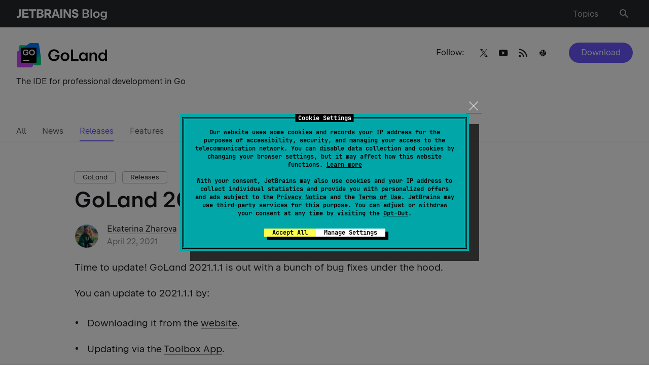

--- FILE ---
content_type: text/html; charset=UTF-8
request_url: https://blog.jetbrains.com/go/2021/04/22/goland-2021-1-1-is-out/
body_size: 126952
content:
<!doctype html>
<html lang="en_US">
<head>
    <title>GoLand 2021.1.1 is out! | The GoLand Blog</title>
    <meta http-equiv="Content-Type" content="text/html;charset=UTF-8">
    <meta name="viewport" content="width=device-width, initial-scale=1">
    <meta http-equiv="Cache-Control" content="no-cache">
        <link rel="preload" href="https://resources.jetbrains.com/storage/jetbrains-sans/JetBrainsSans-Regular.woff" as="font" type="font/woff" crossorigin>
    <link rel="preload" href="https://resources.jetbrains.com/storage/jetbrains-sans/JetBrainsSans-Regular.woff2" as="font" type="font/woff2" crossorigin>
    <link rel="preload" href="https://resources.jetbrains.com/storage/jetbrains-sans/JetBrainsSans-SemiBold.woff" as="font" type="font/woff" crossorigin>
    <link rel="preload" href="https://resources.jetbrains.com/storage/jetbrains-sans/JetBrainsSans-SemiBold.woff2" as="font" type="font/woff2" crossorigin>
    <link rel="preload" href="/wp-content/themes/jetbrains/assets/fonts/JetBrainsMono-Regular.woff" as="font" type="font/woff" crossorigin>
    <link rel="preload" href="/wp-content/themes/jetbrains/assets/fonts/JetBrainsMono-Regular.woff2" as="font" type="font/woff2" crossorigin>
    <style type="text/css">
        /*
 * Core styles for PriorityNav.js
 * These styles are not optional and should always be included
 *
 * Free to use under the MIT License.
 * http://twitter.com/GijsRoge
 */
.priority-nav {
  white-space: nowrap;
  /*
    * Makes sure the menu's are inline-block so they don't take up
    * the entire width of its parent. This will break the plugin.
    */
}

.priority-nav > ul {
  display: inline-block;
}

.priority-nav > ul > li {
  display: inline-block;
}

.priority-nav-has-dropdown .priority-nav__dropdown-toggle {
  position: relative;
}

.priority-nav__wrapper {
  position: relative;
}

.priority-nav__dropdown {
  position: absolute;
  visibility: hidden;
}

.priority-nav__dropdown.show {
  visibility: visible;
}

.priority-nav__dropdown-toggle {
  visibility: hidden;
  position: absolute;
}

.priority-nav-is-visible {
  visibility: visible;
}

.priority-nav-is-hidden {
  visibility: hidden;
}
/* light weight */
@font-face {
    font-family: "JetBrains Sans";
    src: url("https://resources.jetbrains.com/storage/jetbrains-sans/JetBrainsSans-Light.woff2")
            format("woff2"),
        url("https://resources.jetbrains.com/storage/jetbrains-sans/JetBrainsSans-Light.woff")
            format("woff");
    font-weight: 300;
    font-style: normal;
    font-display: swap;
}

/* Regular weight */
@font-face {
    font-family: "JetBrains Sans";
    src: url("https://resources.jetbrains.com/storage/jetbrains-sans/JetBrainsSans-Regular.woff2")
            format("woff2"),
        url("https://resources.jetbrains.com/storage/jetbrains-sans/JetBrainsSans-Regular.woff")
            format("woff");
    font-weight: 400;
    font-style: normal;
    font-display: swap;
}
/* SemiBold weight */
@font-face {
    font-family: "JetBrains Sans";
    src: url("https://resources.jetbrains.com/storage/jetbrains-sans/JetBrainsSans-SemiBold.woff2")
            format("woff2"),
        url("https://resources.jetbrains.com/storage/jetbrains-sans/JetBrainsSans-SemiBold.woff")
            format("woff");
    font-weight: 530;
    font-style: normal;
    font-display: swap;
}
.custom-select-container {
  position: relative;
  box-sizing: border-box;;
}
.custom-select-container * {
  box-sizing: border-box;
}
.custom-select-container.is-disabled {
  opacity: .333;
}
.custom-select-opener {
  background-color: #ccc;
  padding: 0.5em;
  display: block;
  cursor: pointer;
  width: 100%;
}
.custom-select-container select {
  visibility: hidden;
  position: absolute;
  top: 0;
  left: 0;
}
.custom-select-panel {
  max-height: 0;
  transition: max-height .5s ease-out, overflow-y 0.1s 0.5s;
  overflow: hidden;
  background-color: #e9e9e9;
  position: absolute;
  top: 100%;
  z-index: 1;
  width: 100%;
}
.custom-select-container.is-open .custom-select-panel {
  max-height: 10.7em;
  overflow-y: auto
}
.custom-select-option {
  padding: 0.5em;
}
.custom-select-option.has-focus {
  background-color: LightBlue;
}
.custom-select-option.is-selected::before {
  content: "✔";
  padding-right: 0.5em;
}
.custom-select-optgroup > .custom-select-option {
  padding-left: 2em;
}
.custom-select-optgroup::before {
  content: attr(data-label);
  display: block;
  padding: 0.5em;
  color: #888;
}
#quiz .quiz-result .quiz-result-block ul,.menu-list,.dropdown-language,.navbar ul.row,.navbar ul.row>li ul,.sub-menu,main .article-section .content ol:not([class]):not([id]),main ul:not([class]):not([id]),.menu__nav>ul,.priority-nav__dropdown,.social{margin:0;padding:0;list-style:none}.clearfix:after{content:'';display:block;clear:both}.ellipsis{white-space:nowrap;text-overflow:ellipsis;overflow:hidden}.alert-notification{padding:16px 0 0}@media (min-width: 1024px){.alert-notification{padding:32px 0 0}}.alert-notification__box{padding:16px;background:rgba(250,92,74,0.2)}@media (min-width: 1024px){.alert-notification__box{padding:24px}}.alert-notification p{margin:0}.alert-notification p strong{font-weight:600}.space-notification{padding:16px 0 0;width:100vw}@media (min-width: 1024px){.space-notification{padding:24px 0 0;margin-bottom:-34px}}.space-notification__box{padding:16px;background-color:#6B57FF;max-width:100%}@media (min-width: 1024px){.space-notification__box{padding:14px}}.space-notification p{margin:0;color:#ffffff;text-align:center}.space-notification p a{color:#ffffff;border:unset;display:inline-block}html{box-sizing:border-box}*,*:before,*:after{box-sizing:inherit}*{max-height:1000000px}body{color:#19191C;background:#fff;font:16px/1.2 "Arial","Helvetica Neue","Helvetica",sans-serif;min-width:320px;-webkit-font-smoothing:antialiased;-moz-osx-font-smoothing:grayscale}img{max-width:100%;height:auto;vertical-align:top}.gm-style img{max-width:none}h1,.h1,h2,.h2,h3,.h3,h4,.h4,h5,.h5,h6,.h6,.h{font-family:"Arial","Helvetica Neue","Helvetica",sans-serif;font-weight:530;margin:0 0 0.5em;color:#19191C}h1,.h1{font-size:35px}h2,.h2{font-size:28px}h3,.h3{font-size:20px}h4,.h4{font-size:17px}h5,.h5{font-size:14px}h6,.h6{font-size:16px}p{margin:0 0 1em}a{color:#19191C}a:hover,a:focus{text-decoration:none}form,fieldset{margin:0;padding:0;border-style:none}input[type='text'],input[type='tel'],input[type='email'],input[type='search'],input[type='password'],textarea{-webkit-appearance:none;-webkit-border-radius:0;box-sizing:border-box;outline:none;border:1px solid rgba(39,40,44,0.15);padding:0.4em 0.7em}input[type='text']::-webkit-input-placeholder,input[type='tel']::-webkit-input-placeholder,input[type='email']::-webkit-input-placeholder,input[type='search']::-webkit-input-placeholder,input[type='password']::-webkit-input-placeholder,textarea::-webkit-input-placeholder{color:#19191C}input[type='text']::-moz-placeholder,input[type='tel']::-moz-placeholder,input[type='email']::-moz-placeholder,input[type='search']::-moz-placeholder,input[type='password']::-moz-placeholder,textarea::-moz-placeholder{opacity:1;color:#19191C}input[type='text']:-moz-placeholder,input[type='tel']:-moz-placeholder,input[type='email']:-moz-placeholder,input[type='search']:-moz-placeholder,input[type='password']:-moz-placeholder,textarea:-moz-placeholder{color:#19191C}input[type='text']:-ms-input-placeholder,input[type='tel']:-ms-input-placeholder,input[type='email']:-ms-input-placeholder,input[type='search']:-ms-input-placeholder,input[type='password']:-ms-input-placeholder,textarea:-ms-input-placeholder{color:#19191C}input[type='text'].placeholder,input[type='tel'].placeholder,input[type='email'].placeholder,input[type='search'].placeholder,input[type='password'].placeholder,textarea.placeholder{color:#19191C}select{-webkit-border-radius:0}textarea{resize:vertical;vertical-align:top}button,input[type='button'],input[type='reset'],input[type='file'],input[type='submit']{-webkit-appearance:none;-webkit-border-radius:0;cursor:pointer}/*! normalize.css v3.0.3 | MIT License | github.com/necolas/normalize.css */html{font-family:sans-serif;-ms-text-size-adjust:100%;-webkit-text-size-adjust:100%}body{margin:0}article,aside,details,figcaption,figure,footer,header,hgroup,main,menu,nav,section,summary{display:block}audio,canvas,progress,video{display:inline-block;vertical-align:baseline}audio:not([controls]){display:none;height:0}[hidden],template{display:none}a{background-color:transparent}a:active,a:hover{outline:0}abbr[title]{border-bottom:1px dotted}b,strong{font-weight:bold}dfn{font-style:italic}mark{background:#ff00;color:#000}small{font-size:80%}sub,sup{font-size:75%;line-height:0;position:relative;vertical-align:baseline}sup{top:-0.5em}sub{bottom:-0.25em}img{border:0}svg:not(:root){overflow:hidden}figure{margin:1em 40px}hr{box-sizing:content-box;height:0}pre{overflow:auto}code,kbd,pre,samp{font-family:monospace, monospace;font-size:1em}button,input,optgroup,select,textarea{color:inherit;font:inherit;margin:0}button{overflow:visible}button,select{text-transform:none}button,html input[type="button"],input[type="reset"],input[type="submit"]{-webkit-appearance:button;cursor:pointer}button[disabled],html input[disabled]{cursor:default}button::-moz-focus-inner,input::-moz-focus-inner{border:0;padding:0}input{line-height:normal}input[type="checkbox"],input[type="radio"]{box-sizing:border-box;padding:0}input[type="number"]::-webkit-inner-spin-button,input[type="number"]::-webkit-outer-spin-button{height:auto}input[type="search"]{-webkit-appearance:textfield}input[type="search"]::-webkit-search-cancel-button,input[type="search"]::-webkit-search-decoration{-webkit-appearance:none}fieldset{border:1px solid #c0c0c0;margin:0 2px;padding:0.35em 0.625em 0.75em}legend{border:0;padding:0}textarea{overflow:auto}optgroup{font-weight:bold}table{border-collapse:collapse;border-spacing:0}td,th{padding:0}[class^="icon-"],[class*=" icon-"]{font-family:"icomoon" !important;speak:never;font-style:normal;font-weight:normal;font-variant:normal;text-transform:none;line-height:1;-webkit-font-smoothing:antialiased;-moz-osx-font-smoothing:grayscale}.icon-heart:before{content:"\e928"}.icon-thumbs-up:before{content:"\e927"}.icon-merchandise:before{content:"\e926"}.icon-arrow-up:before{content:"\e925"}.icon-twitter:before{content:"\e902"}.icon-date:before{content:"\e923"}.icon-link:before{content:"\e922"}.icon-tiktok:before{content:"\e921"}.icon-warning:before{content:"\e91f"}.icon-alert:before{content:"\e920"}.icon-dots:before{content:"\e91e"}.icon-vk:before{content:"\e915"}.icon-notification:before{content:"\e91d"}.icon-facebook:before{content:"\e904"}.icon-instagram:before{content:"\e907"}.icon-linkedin:before{content:"\e914"}.icon-rss-feed:before{content:"\e918"}.icon-language:before{content:"\e919"}.icon-union:before{content:"\e91a"}.icon-pocket:before{content:"\e906"}.icon-reddit:before{content:"\e908"}.icon-search:before{content:"\e909"}.icon-share:before{content:"\e911"}.icon-slack:before{content:"\e912"}.icon-stackoverflow:before{content:"\e913"}.icon-weibo:before{content:"\e916"}.icon-email:before{content:"\e917"}.icon-cart:before{content:"\e900"}.icon-comments:before{content:"\e901"}.icon-globus:before{content:"\e903"}.icon-like:before{content:"\e905"}.icon-user:before{content:"\e90a"}.icon-wechat:before{content:"\e90b"}.icon-youtube:before{content:"\e90c"}.icon-arrow-left:before{content:"\e90d"}.icon-arrow-right:before{content:"\e90e"}.icon-bag:before{content:"\e90f"}.icon-down:before{content:"\e910"}.icon-django:before{content:"\e924"}.icon-close:before{content:"\e91c"}.icon-menu:before{content:"\e91b"}.icon-play:before{content:"\ea1c"}.icon-stop:before{content:"\ea1e"}.icon-bluesky:before{content:"\e929"}#quiz{background:#F4F4F4;padding:16px;border-radius:10px;margin:46px -15px}@media (min-width: 640px){#quiz{max-width:640px;margin:46px auto}}#quiz .quiz-container{position:relative;padding:16px 20px 24px;background:#fff;border-radius:10px;color:#19191C;overflow:hidden}@media (min-width: 640px){#quiz .quiz-container{padding:16px 32px 32px}}#quiz .quiz-container .hidden{display:none !important}#quiz .quiz-progress{font-size:16px;font-weight:700;text-align:right;margin:0 0 8px}#quiz .quiz-progress .quiz-progress-bar{width:100%;height:4px;background:#F4F4F4;border-radius:4px;overflow:hidden;margin-bottom:0.5rem;position:relative}#quiz .quiz-progress .quiz-progress-bar .quiz-progress-fill{display:block;height:100%;width:0;background:linear-gradient(90deg, #fff, #6B57FF);transition:width 0.4s ease;border-radius:4px}#quiz .quiz-progress .quiz-progress-text{font-size:1rem;color:#bbb}#quiz .quiz-intro{font-size:16px;padding:0 0 16px;margin:0 0 24px;border-bottom:1px solid #F4F4F4}#quiz .quiz-intro h2{font-size:24px;margin:0 0 8px}#quiz .quiz-intro p{margin:0}#quiz .quiz-questions{animation:fadeIn 0.5s ease forwards}#quiz .quiz-questions .quiz-question-block h3{font-size:18px;margin:0 0 12px}#quiz .quiz-questions .quiz-question-block .quiz-options{display:flex;flex-direction:column;gap:10px}#quiz .quiz-questions .quiz-question-block .quiz-options button{display:flex;font-size:16px;font-weight:500;gap:8px;background:#fff;border:1px solid rgba(25,25,28,0.3);color:#19191C;text-align:left;padding:10px 12px;border-radius:4px;transition:all 0.2s ease;box-shadow:0 1px 2px rgba(0,0,0,0.03)}#quiz .quiz-questions .quiz-question-block .quiz-options button:hover{border-color:#6B57FF;box-shadow:0 0 4px 4px rgba(107,87,255,0.2)}#quiz .quiz-questions .quiz-question-block .quiz-options button.selected{background:#6B57FF;color:white;font-weight:500;pointer-events:none}#quiz .quiz-questions .quiz-question-block .quiz-options button i{font-style:normal}#quiz .quiz-questions .quiz-question-block .quiz-insight{font-size:14px;font-style:italic;background:#F4F4F4;border-left:4px solid #6B57FF;padding:12px 8px;color:#19191C;margin:12px 0 0;border-radius:4px;display:none}#quiz .quiz-questions .quiz-question-block .quiz-insight.show{display:block;animation:fadeIn 0.4s ease}#quiz .quiz-questions .quiz-question-block .quiz-insight p{display:flex;margin:0}#quiz .quiz-questions .quiz-question-block .quiz-insight p i{font-style:normal}#quiz .quiz-result{font-size:16px;padding:16px 0 0;animation:fadeIn 0.5s ease forwards}#quiz .quiz-result h2{font-size:24px;margin:0 0 16px}#quiz .quiz-result .quiz-result-block{padding:0}#quiz .quiz-result .quiz-result-block.show{display:block;animation:fadeIn 0.5s ease}#quiz .quiz-result .quiz-result-block h3{font-size:18px;display:flex;align-items:center;gap:8px;margin:0 0 12px}#quiz .quiz-result .quiz-result-block h3 strong{color:#6B57FF}#quiz .quiz-result .quiz-result-block ul{margin:0 0 12px}#quiz .quiz-result .quiz-result-block ul li{padding:0}#quiz .quiz-result .quiz-result-block ul li:before{display:none}#quiz .quiz-result .quiz-result-block img{display:block;width:100%;object-fit:cover;margin:16px 0;border-radius:4px;overflow:hidden;cursor:auto}#quiz .form-subscribe{padding:12px 0 0;max-width:100%;background:transparent}#quiz .form-subscribe__group-input{margin:0 0 16px}#quiz .form-subscribe button{margin:0}#quiz .share{display:flex;flex-wrap:wrap;justify-content:center;padding:24px 0 0}#quiz .share strong{display:block;margin:0 0 12px}#quiz .social{width:100%;margin:0;justify-content:center}#quiz .quiz-global-next-btn{display:flex;margin:16px 0 0 auto}#quiz .quiz-global-next-btn.hidden{display:none}.header{position:relative;flex-shrink:0;background:#27282c;z-index:999;padding:10px 0}@media (min-width: 769px){.header{padding:14px 0}}.header>.container{display:flex;flex-wrap:wrap;align-items:center}.logo{display:block;width:172px}@media (min-width: 769px){.logo{width:221px}}.logo a{display:flex;flex-wrap:wrap;align-items:center;color:#fff;font-size:16px;line-height:1.5;border:none}@media (min-width: 769px){.logo a{font-size:20px;line-height:1.4}}.logo img{display:block;width:100%;max-height:26px;max-width:max-content}.logo p{margin:0}.menu-list{position:relative;display:flex;flex-wrap:wrap;align-items:center;justify-content:flex-end;width:calc(100% - 172px);padding:0 40px 0 0}@media (min-width: 641px){.menu-list{padding:0 24px 0 0}}@media (min-width: 769px){.menu-list{width:calc(100% - 221px);padding:0 6px 0 30px}}.menu-list>li{margin-left:18px}@media (min-width: 768px){.menu-list>li{margin-left:26px}}.menu-list>li:first-child{margin-left:0}@media (min-width: 769px){.menu-list>li:first-child{margin-left:26px}}@media (min-width: 1024px){.menu-list>li:first-child{margin-right:14px}}.menu-list a{display:inline-block;vertical-align:middle;line-height:1;color:rgba(255,255,255,0.7);border:none;box-shadow:none}.menu-list a .mobile-hidden{display:none}@media (min-width: 769px){.menu-list a .mobile-hidden{display:block}}.menu-list a:hover{color:#fff;text-decoration:none;box-shadow:none}.menu-list a:hover i:not(.burger-icon){color:#fff}.menu-list a:hover i:not(.burger-icon):after{background:rgba(255,255,255,0.1)}.menu-list i:not(.burger-icon){transition:color .15s ease-in-out;position:relative;font-size:16px;color:rgba(255,255,255,0.7)}.menu-list i:not(.burger-icon).icon-search{font-size:22px}.menu-list i:not(.burger-icon):after{transition:background .15s ease-in-out;content:"";position:absolute;top:50%;left:50%;transform:translate(-50%, -50%);width:35px;height:35px;border-radius:50%}@media (min-width: 769px){.menu-list i:not(.burger-icon):after{width:40px;height:40px}}.dropdown-language{transition:opacity .15s ease-in-out,visibility .15s ease-in-out;font-size:14px;position:absolute;top:100%;right:-15px;transform:none;background:#27282c;margin:8px 0 0;border:1px solid #5e5e60;opacity:0;visibility:hidden;width:180px}@media (min-width: 481px){.dropdown-language{margin:22px 0 0}}@media (min-width: 1024px){.dropdown-language{font-size:16px;right:0;width:auto;display:inline-grid;grid-auto-flow:column;grid-template-rows:auto auto auto auto;grid-template-columns:auto auto auto auto}}@media (min-width: 769px){.dropdown-language li{display:flex;min-width:120px}}.dropdown-language a{transition:background .15s ease-in-out,color .15s ease-in-out;display:block;padding:8px 16px;color:rgba(255,255,255,0.7);border:none;box-shadow:none}@media (min-width: 769px){.dropdown-language a{padding:12px 16px;flex-grow:1}}.dropdown-language a.active{background:rgba(22,125,255,0.2);color:#fff;text-decoration:none}.dropdown-language a:hover{background:rgba(255,255,255,0.1);color:#fff;text-decoration:none}.navbar{transition:opacity .15s ease-in-out,visibility .15s ease-in-out;position:absolute;top:100%;left:0;right:0;z-index:99;background:#fff;padding:24px 0 32px;opacity:0;visibility:hidden}@media (min-width: 481px){.navbar{padding-bottom:0}}@media (min-width: 768px){.navbar{padding-top:32px}}.navbar ul.row{display:flex;flex-wrap:wrap;font-size:13px;line-height:1.5}@media (min-width: 1280px){.navbar ul.row{justify-content:space-between}}@media (min-width: 1540px){.navbar ul.row{flex-wrap:nowrap;font-size:16px}}.navbar ul.row>li{padding:0 24px 16px 0;width:100%}@media (min-width: 481px){.navbar ul.row>li{width:50%}}@media (min-width: 768px){.navbar ul.row>li{width:33.332%}}@media (min-width: 1024px){.navbar ul.row>li{width:25%;padding-right:30px}}@media (min-width: 1280px){.navbar ul.row>li{width:auto}}@media (min-width: 1540px){.navbar ul.row>li{padding-right:38px}}.navbar ul.row>li:last-child{padding-right:0}.navbar ul.row>li ul{letter-spacing:0.0015em;font-feature-settings:"tnum" on, "lnum" on}@media (min-width: 640px){.navbar ul.row>li ul{width:57%}}@media (min-width: 1024px){.navbar ul.row>li ul{width:auto}}.navbar ul.row>li ul.column-count{display:grid;grid-template-columns:1fr 1fr;column-gap:46px}@media (min-width: 481px){.navbar ul.row>li ul.column-count{grid-template-columns:repeat(2, auto);column-gap:24px}}.navbar ul.row>li ul li{padding:0 0 16px}.navbar ul.row>li ul a{border:none;white-space:nowrap;color:rgba(25,25,28,0.7)}.navbar ul.row>li ul a:hover{color:#19191C}.navbar h4{font-size:13px !important;line-height:1.5;margin:0 0 16px;white-space:nowrap}@media (min-width: 1540px){.navbar h4{font-size:16px !important}}.sub-menu{display:flex;flex-wrap:wrap;margin-bottom:16px}.sub-menu li{margin:0 0 10px;width:50%;padding:6px 0 0}@media (min-width: 641px){.sub-menu li{width:25%}}@media (min-width: 769px){.sub-menu li{width:100%}}@media (min-width: 1025px){.sub-menu li.columns .sub-menu{display:block;column-count:2}}@media (min-width: 1025px){.sub-menu li.columns .sub-menu li{width:auto}}.sub-menu a{position:relative;color:rgba(25,25,28,0.7);border:none;box-shadow:none}.sub-menu a:hover{color:#19191C;text-decoration:none}@media (min-width: 769px){.sub-menu a:hover img{opacity:1;visibility:visible}}.sub-menu a img{transition:opacity .15s ease-in-out,visibility .15s ease-in-out;position:absolute;width:32px;height:32px;left:-40px;top:-6px;opacity:0;visibility:hidden}.burger-icon{position:absolute;top:50%;transform:translateY(-50%);right:16px;width:16px;height:18px;text-indent:-9999px;overflow:hidden;text-decoration:none;z-index:999}@media (min-width: 769px){.burger-icon{display:none}}.burger-icon:before,.burger-icon:after,.burger-icon span{background:rgba(255,255,255,0.7);position:absolute;top:10px;left:0;right:0;height:2px;margin-top:-2px;transition:all 0.2s linear}.burger-icon:before,.burger-icon:after{content:"";top:4px}.burger-icon:after{top:16px}.nav-active .burger-icon:before,.nav-active .burger-icon:after{transform:rotate(45deg);top:10px}.nav-active .burger-icon span{opacity:0}.nav-active .burger-icon:after{transform:rotate(-45deg)}.resize-active *{transition:none !important}html body{font-family:"JetBrains Sans","Arial","Helvetica Neue","Helvetica",sans-serif}html body h1,html body .h1,html body h2,html body .h2,html body h3,html body .h3,html body h4,html body .h4,html body h5,html body .h5,html body h6,html body .h6,html body .h{font-family:inherit}body.admin-bar #wp-admin-bar-customize,body.admin-bar #wp-admin-bar-comments,body.admin-bar #wp-admin-bar-all-in-one-seo-pack{display:none}body.admin-bar #wp-admin-bar-new-content>.ab-item{pointer-events:none}body.admin-bar #wp-admin-bar-new-content #wp-admin-bar-new-post{display:none}body{font-size:16px;line-height:1.5}body.nav-active .navbar{opacity:1;visibility:visible}body.nav-active .overlay{opacity:1;visibility:visible}body.lang-active .header .dropdown-language{opacity:1;visibility:visible}body.toc-active{overflow:hidden}body.hide-menu .menu,body.hideScrollUp .menu{opacity:0;visibility:hidden;transition:none}@media (min-width: 1025px){body.post-type-archive .promo__img{width:calc(50% - 13px)}}body.page-template-template-easter-egg main{background:#000}body.footer-lang-active .footer .dropdown-language{opacity:1;visibility:visible}body .tag{transition:border-color .15s ease-in-out,background .15s ease-in-out;font-size:13px;line-height:1.54;padding:1px 15px;display:inline-block;border:1px solid rgba(25,25,28,0.3);border-radius:4px;margin:0 8px 8px 0;white-space:nowrap;cursor:pointer}body .tag:hover{background:rgba(25,25,28,0.1);border-color:rgba(25,25,28,0.4);text-decoration:none;box-shadow:none}@media (max-width: 767px){body.search .top-page{padding-bottom:35px}}@media (max-width: 767px){body.search .menu{display:none}}#wrapper{min-height:100vh;width:100%;display:flex;flex-direction:column;overflow:hidden;position:relative}a{transition:color .15s ease-in-out,box-shadow .15s ease-in-out,border-color .15s ease-in-out;text-decoration:none;border-bottom:1px solid rgba(25,25,28,0.4)}a:hover{border-color:#19191C}h1{line-height:1.22}@media (min-width: 641px){h1{font-size:43px;line-height:1.14}}h2{line-height:1.143}@media (min-width: 641px){h2{font-size:35px;line-height:1.2}}h3{line-height:1.4;margin:0 0 16px}h4{font-size:17px;line-height:1.412;margin:0 0 16px}h5{font-size:14px;line-height:1.43;margin:0 0 8px}.btn,.jb-download-button{transition:background .15s ease-in-out,color .15s ease-in-out;font-size:16px;line-height:1.5;display:inline-block;vertical-align:middle;text-align:center;border-radius:2em;color:#fff;background:#6B57FF;padding:8px 24px;border:none}.btn:hover,.jb-download-button:hover{text-decoration:none;box-shadow:none;background:rgba(107,87,255,0.8)}pre,code{font-family:"JetBrainsMono","Times","Baskerville","Georgia",serif;font-style:normal;font-weight:400;font-size:15px;line-height:23px;background:#f4f4f4;border-radius:4px;padding:12px 16px}pre code{padding:0}code{padding:4px 6px}input[type="search"]{-webkit-appearance:none}.container{max-width:1534px;margin:0 auto;padding:0 15px}@media (min-width: 641px){.container{padding:0 32px}}main{flex-grow:1}main .article-section .content ul a:hover{box-shadow:inset 0 -1px 0 #19191c}main .article-section .content ol:not([class]):not([id]){list-style:none;counter-reset:counter;margin-top:16px}@media (min-width: 769px){main .article-section .content ol:not([class]):not([id]){margin-top:32px}}main .article-section .content ol:not([class]):not([id])>li{position:relative;counter-increment:counter;padding:0 0 16px 24px}@media (min-width: 769px){main .article-section .content ol:not([class]):not([id])>li{padding-bottom:24px}}main .article-section .content ol:not([class]):not([id])>li:before{content:counter(counter) ". ";position:absolute;top:0;left:2px}main .article-section .content ol:not([class]):not([id])>li:last-child{padding-bottom:0}main .article-section .content ol:not([class]):not([id])>li a:hover{box-shadow:inset 0 -1px 0 #19191c}main .article-section .content ol:not([class]):not([id])>li ol:not([class]):not([id]){margin-top:16px;margin-bottom:0}@media (min-width: 769px){main .article-section .content ol:not([class]):not([id])>li ol:not([class]):not([id]){margin-top:24px}}main .article-section .content ol:not([class]):not([id])>li ol:not([class]):not([id]) li{padding:0 0 16px 25px}main .article-section .content ol:not([class]):not([id])>li ol:not([class]):not([id]) li:last-child{padding-bottom:0}main .article-section .content ol:not([class]):not([id]) img{margin:22px 0 24px}main .article-section .content ul:not([class]):not([id]){margin-bottom:24px}main .article-section .content ul:not([class]):not([id]) li:last-child{padding-bottom:0}main .article-section .content ul:not([class]):not([id]) li ul:not([class]):not([id]){margin-top:16px;margin-bottom:0}@media (min-width: 769px){main .article-section .content ul:not([class]):not([id]) li ul:not([class]):not([id]){margin-top:24px}}main .article-section .content ul:not([class]):not([id]) li ul:not([class]):not([id]) li{padding-bottom:16px}main .article-section .content ul:not([class]):not([id]) li ul:not([class]):not([id]) li:last-child{padding-bottom:0}main .article-section .content ul:not([class]):not([id]) img{margin:22px 0 24px}main .article-section .content ul:not([class]):not([id])+h2{margin-top:32px}main .article-section table{margin-bottom:16px;min-width:600px}main .article-section table+figcaption{font-style:italic;font-size:16px}main .article-section table,main .article-section th,main .article-section td{border-bottom:1px solid rgba(25,25,28,0.2);border-collapse:collapse;padding:8px 8px 8px 0;border-right:none;border-left:none;border-top:none;vertical-align:baseline;font-size:16px;line-height:24px}main .article-section figure.wp-block-table{overflow-x:scroll}main .article-section figure.wp-block-table::-webkit-scrollbar{width:0;height:0}main .article-section figure.wp-block-table table{margin-bottom:16px;min-width:600px;width:100%}main .article-section figure.wp-block-table table+figcaption{font-style:italic;font-size:16px}main .article-section figure.wp-block-table table,main .article-section figure.wp-block-table th,main .article-section figure.wp-block-table td{border-bottom:1px solid rgba(25,25,28,0.2);border-collapse:collapse;padding:8px 8px 8px 0;border-right:none;border-left:none;border-top:none;vertical-align:baseline;font-size:16px;line-height:24px}main .article-section .has-text-align-center:not(td){display:flex;flex-wrap:wrap;align-items:center;justify-content:center;margin:0 0 16px}main ul:not([class]):not([id]) li{position:relative;padding:0 0 16px 25px}@media (min-width: 769px){main ul:not([class]):not([id]) li{padding-bottom:24px}}main ul:not([class]):not([id]) li:before{content:"";position:absolute;top:8px;left:2px;width:5px;height:5px;background:#19191C;border-radius:50%}@media (min-width: 769px){main ul:not([class]):not([id]) li:before{top:10px}}main ul:not([class]):not([id]) li ul:not([class]):not([id]){margin-top:24px}main ul:not([class]):not([id]) li ul:not([class]):not([id]) li{padding-left:32px}main ul:not([class]):not([id]) li ul:not([class]):not([id]) li:before{left:8px;background:transparent;border:1px solid #19191C}button{background:transparent;border:none;outline:none}.form-group{position:relative}.found-wrap{padding:0 16px}@media (min-width: 769px){.row{display:flex;flex-wrap:wrap;margin:0 -16px}}@media (min-width: 769px){.row.card_container .col:nth-child(4n+4){display:flex}}@media (min-width: 769px){.col{display:flex;width:50%;padding:0 16px}}@media (min-width: 1025px){.col{width:33.332%}}@media (min-width: 1281px){.col{width:25%}}@media (min-width: 1025px){.col:nth-child(4n+4){display:none}}@media (min-width: 1281px){.col:nth-child(4n+4){display:flex}}@media (max-width: 767px){.col:last-child .card{margin:0}}.col--double{display:block;width:100%}@media (min-width: 1281px){.col--double{width:66.664%}}.col--double img{border-radius:10px}@media (min-width: 1025px){.row.last-col-home .col:nth-child(4n+4){display:flex}}@media (min-width: 1025px){.row.last-col-home .col:nth-child(4n+7),.row.last-col-home .col:nth-child(4n+8){display:none}}@media (min-width: 1281px){.row.last-col-home .col:nth-child(4n+7),.row.last-col-home .col:nth-child(4n+8){display:flex}}@media (min-width: 1025px){.row.last-col-home.show_all .col:nth-child(4n+7),.row.last-col-home.show_all .col:nth-child(4n+8){display:flex}}@media (min-width: 1281px){.row.last-col-home.show_all .col:nth-child(4n+7),.row.last-col-home.show_all .col:nth-child(4n+8){display:flex}}@media (min-width: 1025px){.row.latest_posts .col:nth-child(4n+6){display:none}}@media (min-width: 1281px){.row.latest_posts .col:nth-child(4n+6){display:flex}}@media (min-width: 1025px){.row.latest_posts .col:nth-child(4n+5){display:none}}@media (min-width: 1281px){.row.latest_posts .col:nth-child(4n+5){display:flex}}@media (min-width: 1025px){.row.latest_posts .col:nth-child(4n+4){display:flex}}.row.latest_posts .col--double{display:block;width:100%}@media (min-width: 1025px){.row.latest_posts .col--double{width:66.66%}}@media (min-width: 1281px){.row.latest_posts .col--double{width:50%}}.dark-theme{background:#19191C;color:white}.light-gray-bg{background:#F4F4F4}.light-gray-bg .card{background:#fff}.top-page{position:relative;padding:35px 0 66px}@media (min-width: 768px){.top-page{min-height:199px}}@media (min-width: 1024px){.top-page{padding:30px 0 90px}}.top-page .social-opener{display:block;position:relative;padding:7px 24px 6px 32px;border-radius:3em;border:1px solid rgba(25,25,28,0.3);text-align:center}.top-page .social-opener:hover{box-shadow:none}.top-page .social-opener:after{content:"\e910";font-size:24px;line-height:1;font-family:"icomoon";cursor:pointer;pointer-events:none;display:inline-block;vertical-align:middle;margin:0 0 0 8px}.top-page h1{font-size:28px;line-height:1.143;color:#000;margin:0}@media (min-width: 641px){.top-page h1{font-size:35px;line-height:1.2}}.top-page h1+p{margin-top:10px}.top-page__row{display:flex;flex-wrap:wrap;align-items:flex-start}.top-page__head{position:relative;z-index:15}@media (min-width: 1024px){.top-page__head{width:50%}}.top-page__wrap a{display:flex;align-items:center;border:none;margin:0 0 8px}@media (min-width: 1025px){.top-page__wrap a{margin:0 0 16px}}.top-page__wrap a:hover{box-shadow:none}.top-page__wrap p{width:100%;margin:0}.top-page__wrap img{width:48px;height:48px;margin:0 16px 0 0}.top-page__hold{color:rgba(25,25,28,0.7)}@media (min-width: 1025px){.top-page__hold{color:#19191C}}.top-page__hold a{display:inline-block;vertical-align:top;text-decoration:none;border:none;margin:0 0 8px}@media (min-width: 1025px){.top-page__hold a{margin:0 0 16px}}.top-page__hold a img{max-width:79%}@media (min-width: 1025px){.top-page__hold a img{max-width:100%}}.top-page .hidden-heading{position:absolute;left:-9999px}.top-page__social-wrap{position:relative;order:2}@media (min-width: 461px){.top-page__social-wrap{margin:0 0 0 16px}}@media (min-width: 1200px){.top-page__social-wrap{order:1;margin:0}}.top-page__right{display:flex;flex-direction:column;width:100%;margin:16px 0}@media (min-width: 461px){.top-page__right{flex-direction:row;align-items:center}}@media (min-width: 1024px){.top-page__right{justify-content:flex-end;width:50%;margin:0}}@media (max-width: 1199px){.top-page__right.social-active .social{opacity:1;visibility:visible}}@media (max-width: 1199px){.top-page__right .social{position:absolute;top:calc(100% + 8px);left:0;right:0;background:#fff;display:flex;flex-direction:column;border:1px solid #d1d1d2;z-index:10;align-items:flex-start;margin:0;opacity:0;visibility:hidden}}@media (min-width: 1024px){.top-page__right .social{margin:0 -6px}}@media (max-width: 1199px){.top-page__right .social li{padding:0;width:100%}}.top-page__right .social li:first-child{display:none}@media (min-width: 1200px){.top-page__right .social li:first-child{display:block;padding-right:20px}}@media (max-width: 1199px){.top-page__right .social li a{align-items:center;padding:8px 11px}}.top-page__right .social li a:hover{box-shadow:none}@media (max-width: 1023px){.top-page__right .social li a:hover{background:rgba(25,25,28,0.1)}}@media (max-width: 1023px){.top-page__right .social li a:hover i:after{background:transparent}}@media (max-width: 1199px){.top-page__right .social li a i{margin:-3px 10px 0 0}}@media (min-width: 1200px){.top-page__right .social li a span{display:none}}.top-page__right .btn{order:1;margin:0 0 16px}@media (min-width: 461px){.top-page__right .btn{margin:0}}@media (min-width: 1200px){.top-page__right .btn{margin:0 0 0 38px;order:2}}@media (min-width: 768px){.top-page__right .social-opener{text-align:left}}@media (min-width: 1200px){.top-page__right .social-opener{display:none}}.menu{transition:transform .15s ease-in-out;display:flex;justify-content:space-between;padding:17px 0 0;position:absolute;bottom:0;left:15px;right:15px;background:#fff;z-index:9;max-width:1470px;margin:0 auto;transform:translateY(0)}@media (min-width: 641px){.menu{left:32px;right:32px}}@media (min-width: 768px){.menu{align-items:flex-end;padding:24px 0 0}}@media (min-width: 1501px){.menu{width:100%;left:auto;right:auto}}@media (min-width: 1024px){.menu:before{content:"";position:absolute;top:0;left:0;bottom:0;background:#fff;padding:0 0 0 9999px;margin:0 0 0 -9999px}}.menu:after{content:"";position:absolute;top:0;right:-16px;bottom:2px;background:-webkit-linear-gradient(left, rgba(255,255,255,0) 0%, rgba(255,255,255,0.6) 50%, #fff 100%);width:115px;pointer-events:none}@media (min-width: 768px){.menu:after{right:-32px}}@media (min-width: 1024px){.menu:after{top:0;right:0;bottom:0;padding:0 9999px 0 0;margin:0 -9999px 0 0;background:#fff;width:auto}}.menu__border{position:absolute;bottom:0;left:0;right:0;height:1px;background:rgba(39,40,44,0.15)}.menu__border:before{content:"";position:absolute;bottom:0;right:0;padding:0 9999px 0 0;margin:0 -9999px 0 0;height:1px;background:rgba(39,40,44,0.15);z-index:99}.menu__border:after{content:"";position:absolute;bottom:0;left:0;padding:0 0 0 9999px;margin:0 0 0 -9999px;height:1px;background:rgba(39,40,44,0.15);z-index:99}.menu.fixed{position:fixed;top:0;bottom:auto;z-index:991;padding-top:13px}.menu__wrapper{display:flex;justify-content:space-between;width:100%}.menu__nav{overflow-x:auto;white-space:nowrap;flex:1 0 0}@media (min-width: 1024px){.menu__nav{padding:0 40px 0 0}}@media (min-width: 1201px){.menu__nav{padding:0}}.menu__nav>ul{display:inline-block;margin:0 -10px;white-space:nowrap}@media (min-width: 1024px){.menu__nav>ul{margin:0 -14px}}.menu__nav>ul li{display:inline-block;padding:0 10px}@media (min-width: 1024px){.menu__nav>ul li{padding:0 14px}}.menu__nav>ul a{position:relative;display:block;color:rgba(25,25,28,0.7);border:none;box-shadow:none;padding:0 0 8px;font-feature-settings:"ss19" on}.menu__nav>ul a:hover{color:#19191C;text-decoration:none}.menu__nav>ul a:hover:after{background:#19191C}.menu__nav>ul a:after{content:"";position:absolute;bottom:0;left:0;right:0;height:1px;background:transparent}.menu__nav>ul a.curent_tax{color:#6B57FF;text-decoration:none}.menu__nav>ul a.curent_tax:after{background:#6B57FF;height:2px}.menu__nav .priority-nav__wrapper{font-size:16px;line-height:1.5;padding:0 0 0 16px}.menu__nav .nav__dropdown-toggle{transition:color .15s ease-in-out;color:rgba(25,25,28,0.7)}.menu__nav .nav__dropdown-toggle:hover{color:#19191C}.menu__nav .nav__dropdown-toggle:hover:after{color:#19191C}.menu__nav .nav__dropdown-toggle:after{transition:color .15s ease-in-out;content:"\e910";font-size:24px;font-family:"icomoon";display:inline-block;vertical-align:middle;color:rgba(25,25,28,0.7)}.menu__right{display:none}@media (min-width: 1024px){.menu__right{position:relative;display:flex;justify-content:flex-end;width:20%;align-items:center;padding:0 0 13px}}.menu__right *{position:relative;z-index:10}@media (min-width: 1024px){.menu__right:after{content:"";position:absolute;top:0;left:-36px;right:0;bottom:2px;background:linear-gradient(270deg, #fff 90.63%, rgba(255,255,255,0) 99.17%)}}@media (max-width: 767px){.menu__right .btn{font-size:13px}}.menu__cta{display:none}@media (min-width: 1025px){.menu__cta{display:flex;align-items:center;position:relative;z-index:99;justify-content:flex-end;text-decoration:none;border:none;white-space:nowrap;margin:0 0 6px}}@media (min-width: 1200px){.menu__cta{padding-left:62px}}@media (min-width: 1025px){.menu__cta:after{content:"";position:absolute;top:-2px;left:-40px;right:0;bottom:-2px;background:linear-gradient(270deg, #fff 90.63%, rgba(255,255,255,0) 99.17%)}}.menu__cta-mobile{font-size:18px;position:fixed;display:flex;align-items:center;justify-content:center;bottom:72px;right:16px;width:40px;height:40px;border-radius:50%;border:1px solid rgba(25,25,28,0.3);background:#fff;z-index:99}@media (min-width: 1025px){.menu__cta-mobile{display:none}}.menu__cta-mobile:before{content:"";position:absolute;top:-1px;right:4px;width:8px;height:8px;border-radius:50%;background:#6B57FF}.menu__cta-mobile i{margin:0 0 0 -2px}.menu__cta:hover i{color:#19191C}.menu__cta:hover .menu__cta-text{color:#19191C}.menu__cta i{transition:color .15s ease-in-out}@media (min-width: 1025px){.menu__cta i{position:relative;z-index:10;font-size:18px;color:rgba(25,25,28,0.7)}}.menu__cta-text{transition:color .15s ease-in-out}@media (min-width: 1025px){.menu__cta-text{position:relative;z-index:10;margin:0 4px 0 10px;color:rgba(25,25,28,0.7)}}@media (min-width: 1025px){.menu__cta .label{position:relative;z-index:10;font-size:13px;line-height:1.54;display:inline-block;vertical-align:middle;background:#6B57FF;color:#fff;padding:2px 8px;border-radius:3px}}.priority-nav__dropdown{top:100%;left:16px;border:1px solid #d1d1d2;background-color:white;margin:35px 0 0;z-index:99;width:320px}@media (min-width: 768px){.priority-nav__dropdown{margin-top:28px}}@media (min-width: 1024px){.priority-nav__dropdown{margin-top:35px}}.priority-nav__dropdown li:last-child{margin:0}.priority-nav__dropdown a{display:block;color:#19191c;border:none;padding:8px 16px}.priority-nav__dropdown a.curent_tax{background:#19191C;color:#fff}.priority-nav__dropdown a.curent_tax:hover{background:#19191C;color:#fff}.priority-nav__dropdown a:hover{color:#19191C;text-decoration:none;box-shadow:none;background:rgba(25,25,28,0.1)}.social{display:flex;flex-wrap:wrap;align-items:center;margin:0 -11px}.social li{padding:0 11px}.social a{display:flex;color:#19191C;border:none;box-shadow:none}.social a:hover i:after{background:rgba(25,25,28,0.1)}.social a i{position:relative;font-size:17px}.social a i.icon-twitter{font-size:15px}.social a i.icon-youtube{font-size:13px}.social a i.icon-link{font-size:11px}.social a i:after{transition:background .15s ease-in-out;content:"";position:absolute;top:50%;left:50%;transform:translate(-50%, -50%);width:35px;height:35px;border-radius:50%}@media (min-width: 769px){.social a i:after{width:40px;height:40px}}.social a:hover{text-decoration:none}.intro{padding:72px 0 56px;background:#F4F4F4}.intro h1{margin:0 0 24px}.intro h2{max-width:720px}.promo{padding:32px 0 0}.promo .tag{margin:0 8px 16px 0}.promo__row{display:flex;flex-wrap:wrap;flex-direction:column;position:relative;overflow:hidden}@media (min-width: 1024px){.promo__row{align-items:center;flex-direction:row}}.promo__img{width:100%;overflow:hidden;border-radius:8px;border:none}@media (min-width: 1025px){.promo__img{width:calc(50% - 16px)}}.promo__img:hover{border:none;box-shadow:none}.promo__img:only-child{width:100%}.promo__img img{width:100%}.promo__text{font-size:16px;line-height:1.5;padding:16px 0}@media (min-width: 641px){.promo__text{padding:32px 0}}@media (min-width: 1025px){.promo__text{width:51%;padding:0 0 0 32px}}@media (min-width: 1201px){.promo__text{font-size:20px;line-height:1.4;width:42%}}.promo__text:only-child{width:100%;padding:0}@media (min-width: 1280px){.promo__text:only-child{width:74.5%}}.promo__text h1,.promo__text h2,.promo__text .h1{font-size:28px;line-height:1.143;letter-spacing:0;margin-top:0;margin-bottom:16px}@media (min-width: 1201px){.promo__text h1,.promo__text h2,.promo__text .h1{font-size:35px;line-height:1.2;margin-bottom:32px}}.promo__text h1 a,.promo__text h2 a,.promo__text .h1 a{display:inline-block;color:inherit;-webkit-line-clamp:3;display:-webkit-box;-webkit-box-orient:vertical;overflow:hidden;border:none;box-shadow:none}@media (min-width: 769px){.promo__text h1 a,.promo__text h2 a,.promo__text .h1 a{-webkit-line-clamp:2}}@media (min-width: 1201px){.promo__text h1 a,.promo__text h2 a,.promo__text .h1 a{-webkit-line-clamp:4}}.promo__text h1 a:hover,.promo__text h2 a:hover,.promo__text .h1 a:hover{text-decoration:none}.promo__text p{margin:0 0 16px;opacity:0.7}@media (min-width: 1200px){.promo__text p{margin:0 0 32px}}.promo__text .tag{display:none}.promo__link a{border:none;box-shadow:none}.promo__link a:hover{text-decoration:underline}.promo__link a i{display:inline-block;vertical-align:middle;font-size:15px;margin:0 0 0 4px}.promo__link .btn{padding:10px 30px;margin:0 22px 0 0}@media (min-width: 769px){.promo+.section{padding:32px 0 96px}}.overlay{transition:opacity .15s ease-in-out,visibility .15s ease-in-out;position:fixed;top:0;left:0;right:0;bottom:0;background-color:rgba(0,0,0,0.8);z-index:11;opacity:0;visibility:hidden}.tag-list{display:flex;flex-wrap:wrap;align-items:baseline}.subscribe{font-size:20px;line-height:1.6;background-color:#F4F4F4;background-image:url(./edfb9b9971efea6f04ad75dc85db7c3a.svg);background-repeat:no-repeat;background-position-x:390%;background-position-y:25%;background-size:93%;width:100%;padding:32px}.subscribe h2{margin:0}.subscribe p{margin:0 0 15px}.subscribe form input[type="email"]{font-size:16px;line-height:1.5;max-width:328px;width:100%;height:42px;padding:6px 15px;margin:0 0 9px}.subscribe form .checkbox{padding:0 4px 28px}.subscribe form label{font-size:13px;line-height:1.54}.subscribe form button,.subscribe form input[type="submit"],.subscribe form .btn{transition:opacity .15s ease-in-out;font-size:16px;line-height:1.5;border-radius:2em;outline:none;background:#19191C;color:#fff;border:none;padding:8px 24px}.subscribe form button:hover,.subscribe form input[type="submit"]:hover,.subscribe form .btn:hover{opacity:0.8}.form-subscribe{width:100%}@media (min-width: 769px){.form-subscribe{max-width:472px;background:#f4f4f4;padding:16px 16px 22px}}.form-subscribe__group-input{position:relative;margin:0 0 16px}@media (min-width: 768px){.form-subscribe__group-input{margin:0 0 24px}}.form-subscribe__group-input button{transition:color .15s ease-in-out;position:absolute;top:50%;transform:translateY(-50%);right:10px;padding:0;font-size:22px;line-height:1;color:rgba(25,25,28,0.7)}.form-subscribe__group-input button:hover{color:#19191C}.form-subscribe__group-input button:focus{outline:2px solid #19191C}.form-subscribe__group-checkbox{position:relative}.form-subscribe input[type="text"],.form-subscribe input[type="tel"],.form-subscribe input[type="email"],.form-subscribe input[type="search"],.form-subscribe input[type="password"],.form-subscribe input[type="url"],.form-subscribe input[type="date"],.form-subscribe textarea{font-size:16px;line-height:1.5;width:100%;color:#19191C;border:1px solid rgba(25,25,28,0.2);height:40px;padding:7px 46px 7px 7px}.form-subscribe input[type="text"]::-webkit-input-placeholder,.form-subscribe input[type="tel"]::-webkit-input-placeholder,.form-subscribe input[type="email"]::-webkit-input-placeholder,.form-subscribe input[type="search"]::-webkit-input-placeholder,.form-subscribe input[type="password"]::-webkit-input-placeholder,.form-subscribe input[type="url"]::-webkit-input-placeholder,.form-subscribe input[type="date"]::-webkit-input-placeholder,.form-subscribe textarea::-webkit-input-placeholder{color:rgba(25,25,28,0.5)}.form-subscribe input[type="text"]::-moz-placeholder,.form-subscribe input[type="tel"]::-moz-placeholder,.form-subscribe input[type="email"]::-moz-placeholder,.form-subscribe input[type="search"]::-moz-placeholder,.form-subscribe input[type="password"]::-moz-placeholder,.form-subscribe input[type="url"]::-moz-placeholder,.form-subscribe input[type="date"]::-moz-placeholder,.form-subscribe textarea::-moz-placeholder{opacity:1;color:rgba(25,25,28,0.5)}.form-subscribe input[type="text"]:-moz-placeholder,.form-subscribe input[type="tel"]:-moz-placeholder,.form-subscribe input[type="email"]:-moz-placeholder,.form-subscribe input[type="search"]:-moz-placeholder,.form-subscribe input[type="password"]:-moz-placeholder,.form-subscribe input[type="url"]:-moz-placeholder,.form-subscribe input[type="date"]:-moz-placeholder,.form-subscribe textarea:-moz-placeholder{color:rgba(25,25,28,0.5)}.form-subscribe input[type="text"]:-ms-input-placeholder,.form-subscribe input[type="tel"]:-ms-input-placeholder,.form-subscribe input[type="email"]:-ms-input-placeholder,.form-subscribe input[type="search"]:-ms-input-placeholder,.form-subscribe input[type="password"]:-ms-input-placeholder,.form-subscribe input[type="url"]:-ms-input-placeholder,.form-subscribe input[type="date"]:-ms-input-placeholder,.form-subscribe textarea:-ms-input-placeholder{color:rgba(25,25,28,0.5)}.form-subscribe input[type="text"].placeholder,.form-subscribe input[type="tel"].placeholder,.form-subscribe input[type="email"].placeholder,.form-subscribe input[type="search"].placeholder,.form-subscribe input[type="password"].placeholder,.form-subscribe input[type="url"].placeholder,.form-subscribe input[type="date"].placeholder,.form-subscribe textarea.placeholder{color:rgba(25,25,28,0.5)}.form-subscribe input[type="text"]:focus,.form-subscribe input[type="tel"]:focus,.form-subscribe input[type="email"]:focus,.form-subscribe input[type="search"]:focus,.form-subscribe input[type="password"]:focus,.form-subscribe input[type="url"]:focus,.form-subscribe input[type="date"]:focus,.form-subscribe textarea:focus{border-color:#19191C;outline:1px solid #19191C}.form-subscribe .checkbox_field{display:flex;align-items:flex-start;gap:6px;margin-bottom:12px}.form-subscribe .checkbox_field input[type="checkbox"]{margin-top:3px}.form-subscribe label{display:block;font-size:13px;line-height:1.54;position:relative}.form-subscribe label a{position:relative;display:inline-block;vertical-align:middle}.form-subscribe label a:hover{box-shadow:inset 0 -1px 0 #19191c}.form-subscribe label a i{font-size:12px;position:absolute;top:4px;right:-18px}.form-subscribe .tooltip{font-size:13px;line-height:1.54;letter-spacing:0.0045em;position:absolute;top:100%;left:28px;right:0;border:1px solid rgba(255,255,255,0.1);background:#303033;box-shadow:0px 6px 12px rgba(0,0,0,0.1);border-radius:4px;color:#fff;z-index:99;padding:8px 6px 6px 8px;margin-top:5px;display:none}@media (min-width: 768px){.form-subscribe .tooltip{right:auto;max-width:380px;width:100%}}.form-subscribe .tooltip p{margin:0}.form-subscribe .tooltip p a{color:#fff;border-bottom:1px solid #fff}.form-subscribe .tooltip p a:hover{border-color:#fff;box-shadow:inset 0 -1px 0 #fff}.follow h4{font-size:16px;line-height:1.5;margin:0 0 8px}.select-row{margin:0 0 32px}@media (min-width: 481px){.select-row{display:flex;flex-wrap:wrap}}@media (max-width: 767px){.select-row .select{width:100%;margin:0 0 16px}}@media (min-width: 481px){.select-row .select{width:calc(50% - 8px)}}@media (min-width: 769px){.select-row .select{width:calc(50% - 16px)}}@media (min-width: 1025px){.select-row .select{width:calc(33.332% - 21px)}}@media (min-width: 1281px){.select-row .select{width:calc(25% - 24px)}}@media (min-width: 481px){.select-row .select+.select{margin:0 0 0 16px}}@media (min-width: 769px){.select-row .select+.select{margin:0 0 0 32px}}@media (max-width: 767px){.select-row .select:only-child{width:100%}}select{-webkit-appearance:none;-moz-appearance:none;-ms-appearance:none;appearance:none;outline:0;box-shadow:none;border:1px solid rgba(39,40,44,0.15);background-image:none}select:focus{border-color:#19191C}select::-ms-expand{display:none}select{flex:1;padding:8px 48px 8px 17px;cursor:pointer}.select{position:relative;display:flex}.custom-select-container{width:100%}.custom-select-container:after{content:"\e910";font-family:"icomoon";position:absolute;top:3px;right:8px;font-size:24px;cursor:pointer;pointer-events:none}.custom-select-container.is-open .custom-select-opener{border-color:#19191C}.custom-select-container.is-open .custom-select-panel{border:1px solid #d1d1d2;max-height:202px}.custom-select-opener{transition:border-color .15s ease-in-out;background:#fff;padding:7px;border:1px solid rgba(25,25,28,0.3)}.custom-select-opener:hover{border-color:rgba(25,25,28,0.5)}.custom-select-panel{transition:none;top:calc(100% + 8px);background:#fff}.custom-select-option{cursor:pointer}.custom-select-option.is-selected{background:#19191C;color:#fff}.custom-select-option.is-selected:before{display:none}.custom-select-option.is-selected.has-focus{background:#19191C}.custom-select-option.has-focus{background:rgba(25,25,28,0.1)}.scrollUp .menu{transform:translate3d(0, -100%, 0)}.page-not-found{padding:60px 0}.page-not-found .container{max-width:800px}.page-not-found form{position:relative;display:flex;flex-wrap:wrap;justify-content:space-between}.page-not-found input[type="text"]{width:100%;height:40px;padding:5px 15px;margin:0 0 16px}@media (min-width: 769px){.page-not-found input[type="text"]{width:calc(100% - 118px);margin:0}}.page-not-found input[type="submit"]{border:none;outline:none;border-radius:2em;color:#fff;background:#167dff;padding:8px 24px}.disabled{pointer-events:none}.buttons__row{display:flex;flex-wrap:wrap;align-items:center;justify-content:center;margin:0 0 16px}@media (min-width: 769px){.buttons__row{margin:0 0 24px}}.buttons .btn{margin:0 25px 0 0}.buttons .btn:only-child{margin:0}.buttons .btn--transparent{border:1px solid rgba(25,25,28,0.3);background:transparent;color:#19191c}.buttons .btn--transparent:hover{background:rgba(25,25,28,0.1);border-color:rgba(25,25,28,0.4)}.fake-hash{position:absolute;top:-9999px;left:-9999px;opacity:0;visibility:hidden}.sr-only{border:0;clip:rect(0, 0, 0, 0);height:1px;margin:-1px;overflow:hidden;padding:0;position:absolute;width:1px}.skip-content{font-size:16px;line-height:1.5;left:-10000px;opacity:0;position:absolute;top:auto;background-color:rgba(107,87,255,0.9);border:2px solid #fff;border-radius:2em;color:#fff;display:inline-block;padding:8px 24px;text-align:center;transition:opacity 0.2s ease}.skip-content:focus{left:50%;margin:0 0 0 -100px;opacity:1;top:80px}.blockquote{position:relative;padding:16px 0 32px}@media (min-width: 768px){.blockquote{padding:24px 0 48px 120px}}.blockquote blockquote{color:rgba(25,25,28,0.7);margin:0 0 24px;padding:0;border:none}@media (min-width: 769px){.blockquote blockquote{font-size:20px;line-height:1.4;margin:0 0 16px}}.blockquote blockquote p{margin:0 0 16px}.blockquote__author{font-size:16px;line-height:1.5;display:flex;flex-wrap:wrap;align-items:center}.blockquote__author-img{display:block;border-radius:50%;width:64px}@media (min-width: 768px){.blockquote__author-img{position:absolute;top:24px;left:0;width:96px}}.blockquote__author-info{flex:1;padding:0 0 0 8px}@media (min-width: 768px){.blockquote__author-info{padding:0}}.blockquote__author-title{display:block;font-weight:600}.twitter-timeline.twitter-timeline-rendered{border:1px solid rgba(25,25,28,0.2);overflow:hidden;border-radius:10px}.rider-code-highlight{position:relative}.rider-code-highlight:hover .rider-code-highlight-btn-copy{display:block}.rider-code-highlight .rider-code-highlight-btn-copy{background-image:url([data-uri]);background-repeat:no-repeat;display:none;position:absolute;right:10px;top:10px;z-index:10;color:#717171;font-size:1em;padding:0;margin:0 0 0 8px;text-decoration:none;width:23px;height:23px;cursor:pointer;background-size:18px;background-position:center;border-radius:3px}.rider-code-highlight .rider-code-highlight-btn-copy:hover .rider-code-highlight-tooltip{visibility:visible}.rider-code-highlight .rider-code-highlight-btn-copy .rider-code-highlight-tooltip{font-size:15px;font-family:inherit;visibility:hidden;width:140px;background-color:#000;color:#fff;text-align:center;padding:8px 0;border-radius:5px;position:absolute;z-index:10;bottom:30px;transform:translateX(-42%)}.rider-code-highlight__dark .transparent{opacity:0.5}.rider-code-highlight__dark pre{background-color:#262626;color:#d0d0d0;padding:24px;font-family:JetBrains Mono;font-size:medium;border:1px solid rgba(25,25,28,0.5);border-radius:6px}.rider-code-highlight__dark pre code{background-color:inherit}.rider-code-highlight__dark .keyword{color:#6c95eb}.rider-code-highlight__dark .keyword-control{color:#6c95eb}.rider-code-highlight__dark .preprocessor-keyword{color:#6c95eb}.rider-code-highlight__dark .namespace-name{color:#c191ff}.rider-code-highlight__dark .class-name{color:#c191ff}.rider-code-highlight__dark .struct-name{color:#e1bfff}.rider-code-highlight__dark .record-class-name{color:#c191ff}.rider-code-highlight__dark .record-struct-name{color:#e1bfff}.rider-code-highlight__dark .interface-name{color:#c191ff}.rider-code-highlight__dark .type-parameter-name{color:#c191ff}.rider-code-highlight__dark .delegate-name{color:#e1bfff}.rider-code-highlight__dark .enum-name{color:#e1bfff}.rider-code-highlight__dark .event-name{color:#ed94c0}.rider-code-highlight__dark .field-name{color:#66c3cc}.rider-code-highlight__dark .property-name{color:#66c3cc}.rider-code-highlight__dark .enum-member-name{color:#e1bfff}.rider-code-highlight__dark .constant-name{color:#66c3cc;font-weight:bold}.rider-code-highlight__dark .parameter-name{color:#bdbdbd}.rider-code-highlight__dark .local-name{color:#bdbdbd}.rider-code-highlight__dark .reassigned-variable{color:#bdbdbd;border-color:#787878;text-decoration:underline}.rider-code-highlight__dark .method-name{color:#39cc8f}.rider-code-highlight__dark .extension-method-name{color:#39cc8f}.rider-code-highlight__dark .number{color:#ed94c0}.rider-code-highlight__dark .string{color:#c9a26d}.rider-code-highlight__dark .string-verbatim{color:#c9a26d}.rider-code-highlight__dark .string-escape-character{color:#d688d4}.rider-code-highlight__dark .string-escape-character1{color:#d688d4}.rider-code-highlight__dark .string-escape-character2{color:#66c3cc}.rider-code-highlight__dark .comment{color:#85c46c;font-style:italic}.rider-code-highlight__dark .xml-doc-comment-text{color:#85c46c;font-style:italic}.rider-code-highlight__dark .xml-doc-comment-delimiter{color:#85c46c;font-style:italic}.rider-code-highlight__dark .xml-doc-comment-name{color:#487d34}.rider-code-highlight__dark .xml-doc-comment-attribute-name{color:#487d34}.rider-code-highlight__dark .xml-doc-comment-attribute-quotes{color:#c9a26d}.rider-code-highlight__dark .xml-doc-comment-attribute-value{color:#c9a26d}.rider-code-highlight__dark .rider-code-highlight-btn-copy{background-image:url([data-uri])}.rider-code-highlight__light .transparent{opacity:0.5}.rider-code-highlight__light pre{background-color:#ffffff;color:#202020;padding:24px;font-family:JetBrains Mono;font-size:medium;border:1px solid rgba(25,25,28,0.5);border-radius:6px}.rider-code-highlight__light pre code{background-color:inherit}.rider-code-highlight__light .keyword{color:#0f54d6}.rider-code-highlight__light .keyword-control{color:#0f54d6}.rider-code-highlight__light .preprocessor-keyword{color:#0f54d6}.rider-code-highlight__light .namespace-name{color:#6b2fba}.rider-code-highlight__light .class-name{color:#6b2fba}.rider-code-highlight__light .struct-name{color:#300073}.rider-code-highlight__light .record-class-name{color:#6b2fba}.rider-code-highlight__light .record-struct-name{color:#300073}.rider-code-highlight__light .interface-name{color:#6b2fba}.rider-code-highlight__light .type-parameter-name{color:#6b2fba}.rider-code-highlight__light .delegate-name{color:#300073}.rider-code-highlight__light .enum-name{color:#300073}.rider-code-highlight__light .event-name{color:#ab2f6b}.rider-code-highlight__light .field-name{color:#0093a1}.rider-code-highlight__light .property-name{color:#0093a1}.rider-code-highlight__light .enum-member-name{color:#300073}.rider-code-highlight__light .constant-name{color:#0093a1;font-weight:bold}.rider-code-highlight__light .parameter-name{color:#383838}.rider-code-highlight__light .local-name{color:#383838}.rider-code-highlight__light .reassigned-variable{color:#383838;border-color:#949494;text-decoration:underline}.rider-code-highlight__light .method-name{color:#00855f}.rider-code-highlight__light .extension-method-name{color:#00855f}.rider-code-highlight__light .number{color:#ab2f6b}.rider-code-highlight__light .string{color:#8c6c41}.rider-code-highlight__light .string-verbatim{color:#8c6c41}.rider-code-highlight__light .string-escape-character{color:#941290}.rider-code-highlight__light .string-escape-character1{color:#941290}.rider-code-highlight__light .string-escape-character2{color:#0093a1}.rider-code-highlight__light .comment{color:#248700;font-style:italic}.rider-code-highlight__light .xml-doc-comment-text{color:#248700;font-style:italic}.rider-code-highlight__light .xml-doc-comment-delimiter{color:#248700;font-style:italic}.rider-code-highlight__light .xml-doc-comment-name{color:#8bc775}.rider-code-highlight__light .xml-doc-comment-attribute-name{color:#8bc775}.rider-code-highlight__light .xml-doc-comment-attribute-quotes{color:#8c6c41}.rider-code-highlight__light .xml-doc-comment-attribute-value{color:#8c6c41}

/*# sourceMappingURL=app.min.css.map*/    </style>
    <script>
        var ALGOLIA_INSIGHTS_SRC = "https://cdn.jsdelivr.net/npm/search-insights@2.0.2";

        !function(e,a,t,n,s,i,c){e.AlgoliaAnalyticsObject=s,e[s]=e[s]||function(){
        (e[s].queue=e[s].queue||[]).push(arguments)},i=a.createElement(t),c=a.getElementsByTagName(t)[0],
        i.async=1,i.src=n,c.parentNode.insertBefore(i,c)
        }(window,document,"script",ALGOLIA_INSIGHTS_SRC,"aa");
    </script>
    <link rel="icon" href="https://blog.jetbrains.com/wp-content/themes/jetbrains/assets/img/favicons/favicon.ico" sizes="any"><!-- 32×32 -->
    <link rel="icon" href="https://blog.jetbrains.com/wp-content/themes/jetbrains/assets/img/favicons/icon.svg" type="image/svg+xml">
    <link rel="apple-touch-icon" href="https://blog.jetbrains.com/wp-content/themes/jetbrains/assets/img/favicons/apple-touch-icon.png"><!-- 180×180 -->
    <link rel="manifest" href="https://blog.jetbrains.com/wp-content/themes/jetbrains/assets/img/favicons/site.webmanifest">

    <meta name="apple-mobile-web-app-title" content="JetBrains Blog">
    <meta name="application-name" content="JetBrains Blog">
    <meta name="msapplication-TileColor" content="#000000">
    <meta name="theme-color" content="#000000">
    <link rel="alternate" hreflang="en" href="https://blog.jetbrains.com/go/2021/04/22/goland-2021-1-1-is-out/" />
<link rel="alternate" hreflang="x-default" href="https://blog.jetbrains.com/go/2021/04/22/goland-2021-1-1-is-out/" />
<meta name="twitter:image:src" content="https://resources.jetbrains.com/storage/products/goland/img/meta/preview.png">

<!-- Search Engine Optimization by Rank Math PRO - https://rankmath.com/ -->
<meta name="description" content="Time to update! GoLand 2021.1.1 is out with a bunch of bug fixes under the hood. You can update to 2021.1.1 by: Downloading it from the website. Updating via the Toolbox App. Applying a pat"/>
<meta name="robots" content="follow, index, max-snippet:-1, max-video-preview:-1, max-image-preview:large"/>
<link rel="canonical" href="https://blog.jetbrains.com/go/2021/04/22/goland-2021-1-1-is-out/" />
<meta property="og:locale" content="en_US" />
<meta property="og:type" content="article" />
<meta property="og:title" content="GoLand 2021.1.1 is out! | The GoLand Blog" />
<meta property="og:description" content="Time to update! GoLand 2021.1.1 is out with a bunch of bug fixes under the hood. You can update to 2021.1.1 by: Downloading it from the website. Updating via the Toolbox App. Applying a pat" />
<meta property="og:url" content="https://blog.jetbrains.com/go/2021/04/22/goland-2021-1-1-is-out/" />
<meta property="og:site_name" content="The JetBrains Blog" />
<meta property="article:publisher" content="https://www.facebook.com/JetBrains" />
<meta property="article:tag" content="2021.1.1" />
<meta property="article:tag" content="newsletter" />
<meta property="article:section" content="GoLand" />
<meta property="og:updated_time" content="2021-06-09T21:55:16+01:00" />
<meta property="og:image" content="https://resources.jetbrains.com/storage/products/goland/img/meta/preview.png" />
<meta property="og:image:secure_url" content="https://resources.jetbrains.com/storage/products/goland/img/meta/preview.png" />
<meta property="og:image:alt" content="GoLand 2021.1.1 is out!" />
<meta name="twitter:card" content="summary_large_image" />
<meta name="twitter:title" content="GoLand 2021.1.1 is out! | The GoLand Blog" />
<meta name="twitter:description" content="Time to update! GoLand 2021.1.1 is out with a bunch of bug fixes under the hood. You can update to 2021.1.1 by: Downloading it from the website. Updating via the Toolbox App. Applying a pat" />
<meta name="twitter:site" content="@jetbrains" />
<meta name="twitter:creator" content="@jetbrains" />
<meta name="twitter:image" content="https://resources.jetbrains.com/storage/products/goland/img/meta/preview.png" />
<!-- /Rank Math WordPress SEO plugin -->

<link rel='dns-prefetch' href='//maxcdn.bootstrapcdn.com' />
<style id='classic-theme-styles-inline-css' type='text/css'>
/*! This file is auto-generated */
.wp-block-button__link{color:#fff;background-color:#32373c;border-radius:9999px;box-shadow:none;text-decoration:none;padding:calc(.667em + 2px) calc(1.333em + 2px);font-size:1.125em}.wp-block-file__button{background:#32373c;color:#fff;text-decoration:none}
</style>
<style id='global-styles-inline-css' type='text/css'>
body{--wp--preset--color--black: #000000;--wp--preset--color--cyan-bluish-gray: #abb8c3;--wp--preset--color--white: #ffffff;--wp--preset--color--pale-pink: #f78da7;--wp--preset--color--vivid-red: #cf2e2e;--wp--preset--color--luminous-vivid-orange: #ff6900;--wp--preset--color--luminous-vivid-amber: #fcb900;--wp--preset--color--light-green-cyan: #7bdcb5;--wp--preset--color--vivid-green-cyan: #00d084;--wp--preset--color--pale-cyan-blue: #8ed1fc;--wp--preset--color--vivid-cyan-blue: #0693e3;--wp--preset--color--vivid-purple: #9b51e0;--wp--preset--gradient--vivid-cyan-blue-to-vivid-purple: linear-gradient(135deg,rgba(6,147,227,1) 0%,rgb(155,81,224) 100%);--wp--preset--gradient--light-green-cyan-to-vivid-green-cyan: linear-gradient(135deg,rgb(122,220,180) 0%,rgb(0,208,130) 100%);--wp--preset--gradient--luminous-vivid-amber-to-luminous-vivid-orange: linear-gradient(135deg,rgba(252,185,0,1) 0%,rgba(255,105,0,1) 100%);--wp--preset--gradient--luminous-vivid-orange-to-vivid-red: linear-gradient(135deg,rgba(255,105,0,1) 0%,rgb(207,46,46) 100%);--wp--preset--gradient--very-light-gray-to-cyan-bluish-gray: linear-gradient(135deg,rgb(238,238,238) 0%,rgb(169,184,195) 100%);--wp--preset--gradient--cool-to-warm-spectrum: linear-gradient(135deg,rgb(74,234,220) 0%,rgb(151,120,209) 20%,rgb(207,42,186) 40%,rgb(238,44,130) 60%,rgb(251,105,98) 80%,rgb(254,248,76) 100%);--wp--preset--gradient--blush-light-purple: linear-gradient(135deg,rgb(255,206,236) 0%,rgb(152,150,240) 100%);--wp--preset--gradient--blush-bordeaux: linear-gradient(135deg,rgb(254,205,165) 0%,rgb(254,45,45) 50%,rgb(107,0,62) 100%);--wp--preset--gradient--luminous-dusk: linear-gradient(135deg,rgb(255,203,112) 0%,rgb(199,81,192) 50%,rgb(65,88,208) 100%);--wp--preset--gradient--pale-ocean: linear-gradient(135deg,rgb(255,245,203) 0%,rgb(182,227,212) 50%,rgb(51,167,181) 100%);--wp--preset--gradient--electric-grass: linear-gradient(135deg,rgb(202,248,128) 0%,rgb(113,206,126) 100%);--wp--preset--gradient--midnight: linear-gradient(135deg,rgb(2,3,129) 0%,rgb(40,116,252) 100%);--wp--preset--font-size--small: 13px;--wp--preset--font-size--medium: 20px;--wp--preset--font-size--large: 36px;--wp--preset--font-size--x-large: 42px;--wp--preset--spacing--20: 0.44rem;--wp--preset--spacing--30: 0.67rem;--wp--preset--spacing--40: 1rem;--wp--preset--spacing--50: 1.5rem;--wp--preset--spacing--60: 2.25rem;--wp--preset--spacing--70: 3.38rem;--wp--preset--spacing--80: 5.06rem;--wp--preset--shadow--natural: 6px 6px 9px rgba(0, 0, 0, 0.2);--wp--preset--shadow--deep: 12px 12px 50px rgba(0, 0, 0, 0.4);--wp--preset--shadow--sharp: 6px 6px 0px rgba(0, 0, 0, 0.2);--wp--preset--shadow--outlined: 6px 6px 0px -3px rgba(255, 255, 255, 1), 6px 6px rgba(0, 0, 0, 1);--wp--preset--shadow--crisp: 6px 6px 0px rgba(0, 0, 0, 1);}:where(.is-layout-flex){gap: 0.5em;}:where(.is-layout-grid){gap: 0.5em;}body .is-layout-flow > .alignleft{float: left;margin-inline-start: 0;margin-inline-end: 2em;}body .is-layout-flow > .alignright{float: right;margin-inline-start: 2em;margin-inline-end: 0;}body .is-layout-flow > .aligncenter{margin-left: auto !important;margin-right: auto !important;}body .is-layout-constrained > .alignleft{float: left;margin-inline-start: 0;margin-inline-end: 2em;}body .is-layout-constrained > .alignright{float: right;margin-inline-start: 2em;margin-inline-end: 0;}body .is-layout-constrained > .aligncenter{margin-left: auto !important;margin-right: auto !important;}body .is-layout-constrained > :where(:not(.alignleft):not(.alignright):not(.alignfull)){max-width: var(--wp--style--global--content-size);margin-left: auto !important;margin-right: auto !important;}body .is-layout-constrained > .alignwide{max-width: var(--wp--style--global--wide-size);}body .is-layout-flex{display: flex;}body .is-layout-flex{flex-wrap: wrap;align-items: center;}body .is-layout-flex > *{margin: 0;}body .is-layout-grid{display: grid;}body .is-layout-grid > *{margin: 0;}:where(.wp-block-columns.is-layout-flex){gap: 2em;}:where(.wp-block-columns.is-layout-grid){gap: 2em;}:where(.wp-block-post-template.is-layout-flex){gap: 1.25em;}:where(.wp-block-post-template.is-layout-grid){gap: 1.25em;}.has-black-color{color: var(--wp--preset--color--black) !important;}.has-cyan-bluish-gray-color{color: var(--wp--preset--color--cyan-bluish-gray) !important;}.has-white-color{color: var(--wp--preset--color--white) !important;}.has-pale-pink-color{color: var(--wp--preset--color--pale-pink) !important;}.has-vivid-red-color{color: var(--wp--preset--color--vivid-red) !important;}.has-luminous-vivid-orange-color{color: var(--wp--preset--color--luminous-vivid-orange) !important;}.has-luminous-vivid-amber-color{color: var(--wp--preset--color--luminous-vivid-amber) !important;}.has-light-green-cyan-color{color: var(--wp--preset--color--light-green-cyan) !important;}.has-vivid-green-cyan-color{color: var(--wp--preset--color--vivid-green-cyan) !important;}.has-pale-cyan-blue-color{color: var(--wp--preset--color--pale-cyan-blue) !important;}.has-vivid-cyan-blue-color{color: var(--wp--preset--color--vivid-cyan-blue) !important;}.has-vivid-purple-color{color: var(--wp--preset--color--vivid-purple) !important;}.has-black-background-color{background-color: var(--wp--preset--color--black) !important;}.has-cyan-bluish-gray-background-color{background-color: var(--wp--preset--color--cyan-bluish-gray) !important;}.has-white-background-color{background-color: var(--wp--preset--color--white) !important;}.has-pale-pink-background-color{background-color: var(--wp--preset--color--pale-pink) !important;}.has-vivid-red-background-color{background-color: var(--wp--preset--color--vivid-red) !important;}.has-luminous-vivid-orange-background-color{background-color: var(--wp--preset--color--luminous-vivid-orange) !important;}.has-luminous-vivid-amber-background-color{background-color: var(--wp--preset--color--luminous-vivid-amber) !important;}.has-light-green-cyan-background-color{background-color: var(--wp--preset--color--light-green-cyan) !important;}.has-vivid-green-cyan-background-color{background-color: var(--wp--preset--color--vivid-green-cyan) !important;}.has-pale-cyan-blue-background-color{background-color: var(--wp--preset--color--pale-cyan-blue) !important;}.has-vivid-cyan-blue-background-color{background-color: var(--wp--preset--color--vivid-cyan-blue) !important;}.has-vivid-purple-background-color{background-color: var(--wp--preset--color--vivid-purple) !important;}.has-black-border-color{border-color: var(--wp--preset--color--black) !important;}.has-cyan-bluish-gray-border-color{border-color: var(--wp--preset--color--cyan-bluish-gray) !important;}.has-white-border-color{border-color: var(--wp--preset--color--white) !important;}.has-pale-pink-border-color{border-color: var(--wp--preset--color--pale-pink) !important;}.has-vivid-red-border-color{border-color: var(--wp--preset--color--vivid-red) !important;}.has-luminous-vivid-orange-border-color{border-color: var(--wp--preset--color--luminous-vivid-orange) !important;}.has-luminous-vivid-amber-border-color{border-color: var(--wp--preset--color--luminous-vivid-amber) !important;}.has-light-green-cyan-border-color{border-color: var(--wp--preset--color--light-green-cyan) !important;}.has-vivid-green-cyan-border-color{border-color: var(--wp--preset--color--vivid-green-cyan) !important;}.has-pale-cyan-blue-border-color{border-color: var(--wp--preset--color--pale-cyan-blue) !important;}.has-vivid-cyan-blue-border-color{border-color: var(--wp--preset--color--vivid-cyan-blue) !important;}.has-vivid-purple-border-color{border-color: var(--wp--preset--color--vivid-purple) !important;}.has-vivid-cyan-blue-to-vivid-purple-gradient-background{background: var(--wp--preset--gradient--vivid-cyan-blue-to-vivid-purple) !important;}.has-light-green-cyan-to-vivid-green-cyan-gradient-background{background: var(--wp--preset--gradient--light-green-cyan-to-vivid-green-cyan) !important;}.has-luminous-vivid-amber-to-luminous-vivid-orange-gradient-background{background: var(--wp--preset--gradient--luminous-vivid-amber-to-luminous-vivid-orange) !important;}.has-luminous-vivid-orange-to-vivid-red-gradient-background{background: var(--wp--preset--gradient--luminous-vivid-orange-to-vivid-red) !important;}.has-very-light-gray-to-cyan-bluish-gray-gradient-background{background: var(--wp--preset--gradient--very-light-gray-to-cyan-bluish-gray) !important;}.has-cool-to-warm-spectrum-gradient-background{background: var(--wp--preset--gradient--cool-to-warm-spectrum) !important;}.has-blush-light-purple-gradient-background{background: var(--wp--preset--gradient--blush-light-purple) !important;}.has-blush-bordeaux-gradient-background{background: var(--wp--preset--gradient--blush-bordeaux) !important;}.has-luminous-dusk-gradient-background{background: var(--wp--preset--gradient--luminous-dusk) !important;}.has-pale-ocean-gradient-background{background: var(--wp--preset--gradient--pale-ocean) !important;}.has-electric-grass-gradient-background{background: var(--wp--preset--gradient--electric-grass) !important;}.has-midnight-gradient-background{background: var(--wp--preset--gradient--midnight) !important;}.has-small-font-size{font-size: var(--wp--preset--font-size--small) !important;}.has-medium-font-size{font-size: var(--wp--preset--font-size--medium) !important;}.has-large-font-size{font-size: var(--wp--preset--font-size--large) !important;}.has-x-large-font-size{font-size: var(--wp--preset--font-size--x-large) !important;}
.wp-block-navigation a:where(:not(.wp-element-button)){color: inherit;}
:where(.wp-block-post-template.is-layout-flex){gap: 1.25em;}:where(.wp-block-post-template.is-layout-grid){gap: 1.25em;}
:where(.wp-block-columns.is-layout-flex){gap: 2em;}:where(.wp-block-columns.is-layout-grid){gap: 2em;}
.wp-block-pullquote{font-size: 1.5em;line-height: 1.6;}
</style>
<link rel='stylesheet' id='wpml-blocks-css' href='https://blog.jetbrains.com/wp-content/plugins/sitepress-multilingual-cms/dist/css/blocks/styles.css?ver=4.6.3' type='text/css' media='all' />
<link rel='stylesheet' id='pb-accordion-blocks-style-css' href='https://blog.jetbrains.com/wp-content/plugins/accordion-blocks/build/index.css?ver=1.5.0' type='text/css' media='all' />
<link rel='stylesheet' id='ppress-frontend-css' href='https://blog.jetbrains.com/wp-content/plugins/wp-user-avatar/assets/css/frontend.min.css?ver=4.15.22' type='text/css' media='all' />
<link rel='stylesheet' id='ppress-flatpickr-css' href='https://blog.jetbrains.com/wp-content/plugins/wp-user-avatar/assets/flatpickr/flatpickr.min.css?ver=4.15.22' type='text/css' media='all' />
<link rel='stylesheet' id='ppress-select2-css' href='https://blog.jetbrains.com/wp-content/plugins/wp-user-avatar/assets/select2/select2.min.css?ver=821f574ee7885085e15a9ad4db47b961' type='text/css' media='all' />
<link rel='stylesheet' id='cms-navigation-style-base-css' href='https://blog.jetbrains.com/wp-content/plugins/wpml-cms-nav/res/css/cms-navigation-base.css?ver=1.5.5' type='text/css' media='screen' />
<link rel='stylesheet' id='cms-navigation-style-css' href='https://blog.jetbrains.com/wp-content/plugins/wpml-cms-nav/res/css/cms-navigation.css?ver=1.5.5' type='text/css' media='screen' />
<link rel='stylesheet' id='font-awesome-css' href='https://maxcdn.bootstrapcdn.com/font-awesome/4.7.0/css/font-awesome.min.css?ver=4.7.0' type='text/css' media='all' />
<link rel='stylesheet' id='enlighterjs-css' href='https://blog.jetbrains.com/wp-content/plugins/enlighter/cache/enlighterjs.min.css?ver=ZGyDHRSQPMewFUQ' type='text/css' media='all' />
<link rel='stylesheet' id='icomoon_font-css' href='https://blog.jetbrains.com/wp-content/themes/jetbrains/assets/dist/icomoon_font.min.css?ver=2258' type='text/css' media='all' />
<link rel='stylesheet' id='font-jetbrains-mono-css' href='https://blog.jetbrains.com/wp-content/themes/jetbrains/assets/dist/fontjetbrainsmono.min.css?ver=2258' type='text/css' media='all' />
<link rel='stylesheet' id='single-post-css' href='https://blog.jetbrains.com/wp-content/themes/jetbrains/assets/dist/singlepost.min.css?ver=2258' type='text/css' media='all' />
<script type='text/javascript' src='https://blog.jetbrains.com/wp-content/themes/jetbrains/assets/jquery/jquery.min.js' id='jquery-js'></script>
<script type='text/javascript' id='wpml-cookie-js-extra'>
/* <![CDATA[ */
var wpml_cookies = {"wp-wpml_current_language":{"value":"en","expires":1,"path":"\/"}};
var wpml_cookies = {"wp-wpml_current_language":{"value":"en","expires":1,"path":"\/"}};
/* ]]> */
</script>
<script type='text/javascript' src='https://blog.jetbrains.com/wp-content/plugins/sitepress-multilingual-cms/res/js/cookies/language-cookie.js?ver=4.6.3' id='wpml-cookie-js'></script>
<script type='text/javascript' src='https://blog.jetbrains.com/wp-content/plugins/wp-user-avatar/assets/flatpickr/flatpickr.min.js?ver=4.15.22' id='ppress-flatpickr-js'></script>
<script type='text/javascript' src='https://blog.jetbrains.com/wp-content/plugins/wp-user-avatar/assets/select2/select2.min.js?ver=4.15.22' id='ppress-select2-js'></script>
<link rel="https://api.w.org/" href="https://blog.jetbrains.com/wp-json/" /><link rel="alternate" type="application/json" href="https://blog.jetbrains.com/wp-json/wp/v2/go/138144" /><link rel='shortlink' href='https://blog.jetbrains.com/?p=138144/' />
<link rel="alternate" type="application/json+oembed" href="https://blog.jetbrains.com/wp-json/oembed/1.0/embed?url=https%3A%2F%2Fblog.jetbrains.com%2Fgo%2F2021%2F04%2F22%2Fgoland-2021-1-1-is-out%2F" />
<link rel="alternate" type="text/xml+oembed" href="https://blog.jetbrains.com/wp-json/oembed/1.0/embed?url=https%3A%2F%2Fblog.jetbrains.com%2Fgo%2F2021%2F04%2F22%2Fgoland-2021-1-1-is-out%2F&#038;format=xml" />
<meta name="generator" content="WPML ver:4.6.3 stt:60,9,1,4,3,28,29,43,46,2,54;" />
                <!-- Google+ / Schema.org -->
                    <meta itemprop="name" content="GoLand 2021.1.1 is out! | The GoLand Blog"/>
                            <meta itemprop="headline" content="GoLand 2021.1.1 is out! | The GoLand Blog"/>
                            <meta itemprop="image" content="https://resources.jetbrains.com/storage/products/goland/img/meta/preview.png"/>
                            <meta name="image" content="https://resources.jetbrains.com/storage/products/goland/img/meta/preview.png"/>
        
    <link rel="icon" href="https://blog.jetbrains.com/wp-content/uploads/2024/01/cropped-mstile-310x310-1-32x32.png" sizes="32x32" />
<link rel="icon" href="https://blog.jetbrains.com/wp-content/uploads/2024/01/cropped-mstile-310x310-1-192x192.png" sizes="192x192" />
<link rel="apple-touch-icon" href="https://blog.jetbrains.com/wp-content/uploads/2024/01/cropped-mstile-310x310-1-180x180.png" />
<meta name="msapplication-TileImage" content="https://blog.jetbrains.com/wp-content/uploads/2024/01/cropped-mstile-310x310-1-270x270.png" />
<!-- Google Tag Manager -->
<script>(function(w,d,s,l,i){w[l]=w[l]||[];w[l].push({'gtm.start':
new Date().getTime(),event:'gtm.js'});var f=d.getElementsByTagName(s)[0],
j=d.createElement(s),dl=l!='dataLayer'?'&l='+l:'';j.async=true;j.src=
'https://www.googletagmanager.com/gtm.js?id='+i+dl;f.parentNode.insertBefore(j,f);
})(window,document,'script','dataLayer','GTM-5P98');</script>
<!-- End Google Tag Manager -->

		<style type="text/css" id="wp-custom-css">
			/* blog.jetbrains.com-theme/blob/master/custom.css */

#extendify-templates-inserter {
	display: none !important; 
}

.enlighter-k3{
	background-color: transparent !important;
}

.enlighter-t-enlighter div.enlighter>div.enlighter-special, .enlighter-t-wpcustom div.enlighter>div.enlighter-special{
	background-color: #FFEBCC;
}

a[href*="/tag/newsletter"],
a[href*="/tag/newsletter"],
a[href*="/tag/how2pro"],
a[href*="/tag/sendtoall"],
a[href*="/tag/newsletter-resharper"],
a[href*="/tag/newsletter-rider"],
a[href*="/tag/newsletter-cpp"],
a[href*="/tag/newsletter-rust"],
a[href*="/webstorm/tag/digest"],
a[href*="/category/uncategorized"],
a[href*="/category/newsletter"],a[href*="/category/java-annotated"],a[href*="/tag/news-company/"],a[href*="/tag/major-news/"],
a[href*="/category/newsletter"],
a[href*="/category/how2pro"],
a[href*="/category/sendtoall"],
a[href*="/category/newsletter-resharper"],
a[href*="/category/newsletter-rider"],
a[href*="/category/newsletter-cpp"],
a[href*="/category/newsletter-rust"] {
	display: none !important;
}

#wrapper > main > section.promo div.promo__text > a.tag {
	display: none !important;
}

table, th, td {
  border: 1px solid rgba(50,50,93,.1);
  border-collapse: collapse;
  padding: 8px;
}

.wp-block-image figcaption {
    font-size: .7em;
    margin-top: .5em;
    margin-bottom: 1em;
    text-align: center;
    font-style: italic;
}

div.content>p[data-nosnippet] {
    font-size: 80%;
}

blockquote,
blockquote.wp-block-quote {
	font-size: 100%;
	line-height: 1.5;
	margin: 32px 0px;
	padding: 0px 18px;
	border-left: 2px solid rgba(0, 0, 0, 0.12);
}

figure.wp-block-embed.is-type-video .wp-block-embed__wrapper, figure.wp-block-embed.is-type-video .wp-block-embed__wrapper {
position: relative;
width: 100%;
height: 0;
padding-bottom: 56.25%;
}


.navbar h3 {
	font-size:20px !important;
}

h2, h3, h4, h5 {
	margin-top: 20px;
}

h4, h5 {
	font-size: 20px !important;
}

figure.wp-block-embed.is-type-video iframe {
position: absolute;
top: 0;
left: 0;
width: 100%;
height: 100%;
}

div.content > ul > li > img {
	margin: 0.5em 0;
}

.alignright {
   float: right;
}
.single-space .content__form {
    display: none;
}
.post-type-archive-space .form-subscribe {
    display: none;
}
.single .top-page h2.h1 + p {
    margin-top: 10px;
}
.single .top-page h2.h1 {
    margin-bottom: 0;
}
@media (min-width: 1281px) {
			.post-type-archive-space .product-blog .product-blog__content .col {
			width: 25%;
	}
	.post-type-archive-space .product-blog__content {
    width: 100%;
}
}
main .article-section .content>ol:not([class]):not([id])[start] {
    counter-reset: start;
}

.wp-block-video {
    margin: 0 0 1em !important;
}

video {
	max-width: 100%;
}

.copy-heading {
    margin-top: 20px;
}
.border+div .slick-list {
    border: solid 1px #aeaeaf;
}
.wp-block-image.aligncenter__image>figure.aligncenter {
    margin-left: auto !important;
    margin-right: auto !important;
}
main .article-section .content ol:not([class]):not([id]) {
    margin-bottom: 24px;
}
.js-toc {
    overflow-y: hidden; 
    scrollbar-width: none;
}

.js-toc::-webkit-scrollbar {
    display: none; 
}
section.article-section .content .copy-heading h4.font-size-18 {
	font-size:18px!important;
}
.copy-heading:has(h3.hidden-h3) {
    margin: 0 !important;
    visibility: hidden;
    height: 0;
    width: 0;
    position: absolute;
}
.footer span.copyright a:hover {
    color: #fff;
    box-shadow: none;
    border-color: #fff;
}
.footer span.copyright a {
    color: #fff;
}
.postid-557043 .slick-list.draggable {
    border: 1px #e6e7e8 solid;
    border-radius: 5px;
}
.postid-560983 .btn {
    background: #00874d;
}

figure.alignleft.is-resized {
    padding-right: 26px;
    margin: 10px 0 !important;
}
figure.alignright.is-resized {
		padding-left: 26px;
    margin: 10px 0 !important;
}
@media (max-width: 700px) {
	figure.alignleft.is-resized, figure.alignright.is-resized{
		float: none;
		width:100%;
		padding: 0;
	}
	figure.alignleft.is-resized img, figure.alignright.is-resized img{
		width:100%!important;
	}
}
.article-section .content figure figure {
	margin: 0!important;
}
.postid-582904 .article-section .content figure img {
    border-radius: 4px;
}		</style>
		    <link rel="alternate" type="application/rss+xml" title="GoLand : The IDE for professional development in Go | The JetBrains Blog" href="https://blog.jetbrains.com/go/feed/">
</head>

<body class="go-template-default single single-go postid-138144 wp-embed-responsive"><!-- Google Tag Manager (noscript) -->
<noscript><iframe src="https://www.googletagmanager.com/ns.html?id=GTM-5P98"
height="0" width="0" style="display:none;visibility:hidden"></iframe></noscript>
<!-- End Google Tag Manager (noscript) -->


<div id="wrapper">
    <header class="header">
        <div class="container">
            <strong class="logo">
                <a href="https://blog.jetbrains.com/">
                                            <img src="https://blog.jetbrains.com/wp-content/uploads/2024/06/JETBRAINS-Blog.svg" alt="">
                                                        </a>
            </strong>
            <a href="#main" class="skip-content">Skip to content</a>
            <ul class="menu-list">
                <li>
                    <a href="#" class="nav-opener">
                        <span class="mobile-hidden">Topics</span>
                    </a>
                </li>
                                                        <li><a href="https://blog.jetbrains.com/search/"><i class="icon-search"><span class="sr-only">Search</span></i></a></li>
                                            </ul>
            <a href="#" class="burger-icon"><span class="sr-only">Burger menu icon</span><span></span></a>
            <nav class="navbar">
                <div class="container">

                    <ul class="row"><li id="menu-item-284" class="columns menu-item menu-item-type-custom menu-item-object-custom menu-item-has-children menu-item-284"><h4>IDEs</h4>
<ul class="sub-menu">
	<li id="menu-item-286" class="menu-item menu-item-type-custom menu-item-object-custom menu-item-286"><a title="CLion Blog" href="/clion/">CLion</a></li>
	<li id="menu-item-287" class="menu-item menu-item-type-custom menu-item-object-custom menu-item-287"><a title="DataGrip Blog" href="/datagrip/">DataGrip</a></li>
	<li id="menu-item-231265" class="menu-item menu-item-type-custom menu-item-object-custom menu-item-231265"><a href="/dataspell/">DataSpell</a></li>
	<li id="menu-item-217910" class="menu-item menu-item-type-custom menu-item-object-custom menu-item-217910"><a href="/fleet/">Fleet</a></li>
	<li id="menu-item-288" class="menu-item menu-item-type-custom menu-item-object-custom menu-item-288"><a title="GoLand Blog" href="/go/">GoLand</a></li>
	<li id="menu-item-289" class="menu-item menu-item-type-custom menu-item-object-custom menu-item-289"><a title="IntelliJ IDEA Blog" href="/idea/">IntelliJ IDEA</a></li>
	<li id="menu-item-291" class="menu-item menu-item-type-custom menu-item-object-custom menu-item-291"><a title="PhpStorm Blog" href="/phpstorm/">PhpStorm</a></li>
	<li id="menu-item-292" class="menu-item menu-item-type-custom menu-item-object-custom menu-item-292"><a title="PyCharm Blog" href="/pycharm/">PyCharm</a></li>
	<li id="menu-item-155027" class="menu-item menu-item-type-custom menu-item-object-custom menu-item-155027"><a href="/rust/">RustRover</a></li>
	<li id="menu-item-293" class="menu-item menu-item-type-custom menu-item-object-custom menu-item-293"><a title="Rider Blog" href="/dotnet/tag/rider/">Rider</a></li>
	<li id="menu-item-294" class="menu-item menu-item-type-custom menu-item-object-custom menu-item-294"><a title="RubyMine Blog" href="/ruby/">RubyMine</a></li>
	<li id="menu-item-296" class="menu-item menu-item-type-custom menu-item-object-custom menu-item-296"><a title="WebStorm Blog" href="/webstorm/">WebStorm</a></li>
</ul>
</li>
<li id="menu-item-155084" class="menu-item menu-item-type-custom menu-item-object-custom menu-item-has-children menu-item-155084"><h4>Plugins &#038; Services</h4>
<ul class="sub-menu">
	<li id="menu-item-126770" class="menu-item menu-item-type-custom menu-item-object-custom menu-item-126770"><a href="/big-data-tools/">Big Data Tools</a></li>
	<li id="menu-item-136584" class="menu-item menu-item-type-custom menu-item-object-custom menu-item-136584"><a href="https://blog.jetbrains.com/blog/tag/codewithme/">Code With Me</a></li>
	<li id="menu-item-310" class="menu-item menu-item-type-custom menu-item-object-custom menu-item-310"><a title="JetBrains Platform Blog" href="/platform/">JetBrains Platform</a></li>
	<li id="menu-item-123129" class="menu-item menu-item-type-custom menu-item-object-custom menu-item-123129"><a href="/scala/">Scala</a></li>
	<li id="menu-item-295" class="menu-item menu-item-type-custom menu-item-object-custom menu-item-295"><a title="Toolbox App Blog" href="/toolbox-app/">Toolbox App</a></li>
	<li id="menu-item-268151" class="menu-item menu-item-type-custom menu-item-object-custom menu-item-268151"><a href="/writerside/">Writerside</a></li>
	<li id="menu-item-434711" class="menu-item menu-item-type-custom menu-item-object-custom menu-item-434711"><a href="/ai/">JetBrains AI</a></li>
	<li id="menu-item-472822" class="menu-item menu-item-type-custom menu-item-object-custom menu-item-472822"><a href="/grazie/">Grazie</a></li>
	<li id="menu-item-540490" class="menu-item menu-item-type-custom menu-item-object-custom menu-item-540490"><a href="/junie/">Junie</a></li>
	<li id="menu-item-586082" class="menu-item menu-item-type-custom menu-item-object-custom menu-item-586082"><a href="/jetbrains-for-data/">JetBrains for Data</a></li>
	<li id="menu-item-589907" class="menu-item menu-item-type-custom menu-item-object-custom menu-item-589907"><a href="/kineto/">Kineto</a></li>
</ul>
</li>
<li id="menu-item-305" class="menu-item menu-item-type-custom menu-item-object-custom menu-item-has-children menu-item-305"><h4>Team Tools</h4>
<ul class="sub-menu">
	<li id="menu-item-65109" class="menu-item menu-item-type-custom menu-item-object-custom menu-item-65109"><a href="/datalore/">Datalore</a></li>
	<li id="menu-item-753" class="menu-item menu-item-type-custom menu-item-object-custom menu-item-753"><a title="JetBrains Space Blog" href="/space/">Space</a></li>
	<li id="menu-item-306" class="menu-item menu-item-type-custom menu-item-object-custom menu-item-306"><a title="TeamCity Blog" href="/teamcity/">TeamCity</a></li>
	<li id="menu-item-307" class="menu-item menu-item-type-custom menu-item-object-custom menu-item-307"><a title="Upsource Blog" href="/upsource/">Upsource</a></li>
	<li id="menu-item-308" class="menu-item menu-item-type-custom menu-item-object-custom menu-item-308"><a title="YouTrack Blog" href="/youtrack/">YouTrack</a></li>
	<li id="menu-item-309" class="menu-item menu-item-type-custom menu-item-object-custom menu-item-309"><a title="Hub Blog" href="/hub/">Hub</a></li>
	<li id="menu-item-165129" class="menu-item menu-item-type-custom menu-item-object-custom menu-item-165129"><a href="/qodana/">Qodana</a></li>
	<li id="menu-item-522426" class="menu-item menu-item-type-custom menu-item-object-custom menu-item-522426"><a href="/codecanvas/">CodeCanvas</a></li>
	<li id="menu-item-652044" class="menu-item menu-item-type-custom menu-item-object-custom menu-item-652044"><a href="/matter/">Matter</a></li>
</ul>
</li>
<li id="menu-item-297" class="menu-item menu-item-type-custom menu-item-object-custom menu-item-has-children menu-item-297"><h4>.NET &#038; Visual Studio</h4>
<ul class="sub-menu">
	<li id="menu-item-304" class="menu-item menu-item-type-custom menu-item-object-custom menu-item-304"><a title=".NET Tools" href="/dotnet/">.NET Tools</a></li>
	<li id="menu-item-300" class="menu-item menu-item-type-custom menu-item-object-custom menu-item-300"><a title="ReSharper C++ Blog" href="/rscpp/">ReSharper C++</a></li>
</ul>
</li>
<li id="menu-item-63316" class="menu-item menu-item-type-custom menu-item-object-custom menu-item-has-children menu-item-63316"><h4>Languages &#038; Frameworks</h4>
<ul class="sub-menu">
	<li id="menu-item-311" class="menu-item menu-item-type-custom menu-item-object-custom menu-item-311"><a title="Kotlin Blog" href="/kotlin/">Kotlin</a></li>
	<li id="menu-item-63315" class="menu-item menu-item-type-custom menu-item-object-custom menu-item-63315"><a href="/ktor/">Ktor</a></li>
	<li id="menu-item-290" class="menu-item menu-item-type-custom menu-item-object-custom menu-item-290"><a title="MPS Blog" href="/mps/">MPS</a></li>
	<li id="menu-item-422188" class="menu-item menu-item-type-post_type_archive menu-item-object-amper menu-item-422188"><a href="https://blog.jetbrains.com/amper/">Amper</a></li>
</ul>
</li>
<li id="menu-item-63314" class="menu-item menu-item-type-custom menu-item-object-custom menu-item-has-children menu-item-63314"><h4>Education &#038; Research</h4>
<ul class="sub-menu">
	<li id="menu-item-118360" class="menu-item menu-item-type-custom menu-item-object-custom menu-item-118360"><a href="/education/">JetBrains Academy</a></li>
	<li id="menu-item-285585" class="menu-item menu-item-type-custom menu-item-object-custom menu-item-285585"><a href="/research/">Research</a></li>
</ul>
</li>
<li id="menu-item-312" class="menu-item menu-item-type-custom menu-item-object-custom menu-item-has-children menu-item-312"><h4>Company</h4>
<ul class="sub-menu">
	<li id="menu-item-313" class="menu-item menu-item-type-custom menu-item-object-custom menu-item-313"><a title="JetBrains Company Blog" href="/blog/">Company Blog</a></li>
	<li id="menu-item-227873" class="menu-item menu-item-type-custom menu-item-object-custom menu-item-227873"><a href="/security/">Security</a></li>
</ul>
</li>
</ul>
                </div>
            </nav>
        </div>
    </header>
<main id="main">
    <div class="top-page">
    <div class="container">
        <div class="top-page__row">
            <div class="top-page__head">
                                    <div class="top-page__hold">
                        <a href="https://blog.jetbrains.com/go/">
                            <img src="https://blog.jetbrains.com/wp-content/uploads/2019/01/GoLand-1.svg" alt="Go logo">
                                                                                                <h2 class="hidden-heading">GoLand</h2>
                                                                                    </a>
                                                    <p>The IDE for professional development in Go</p>
                                            </div>
                            </div>
            <div class="top-page__right">
                                    <div class="top-page__social-wrap">
                        <a href="#" class="social-opener">Follow</a>
                        <ul class="social">
                            <li><span>Follow:</span></li>
                                                                                                                                    <li><a href="https://twitter.com/GoLandIDE" target="_blank" aria-label="X"><i class="icon-twitter"><span class="sr-only">X</span></i> <span>X</span></a></li>
                                                                                                                                                                    <li><a href="https://www.youtube.com/playlist?list=PLQ176FUIyIUaXlyMXddbZ7TOdW2Yns4yV" target="_blank" aria-label="Youtube"><i class="icon-youtube"><span class="sr-only">Youtube</span></i> <span>Youtube</span></a></li>
                                                                                                                                                                    <li><a href="https://blog.jetbrains.com/go/feed/" target="_blank" aria-label="RSS"><i class="icon-rss-feed"><span class="sr-only">RSS</span></i> <span>RSS</span></a></li>
                                                                                                                                                                    <li><a href="https://gophers.slack.com/?redir=%2Farchives%2FC3FJ8M2PN#/" target="_blank" aria-label="slack"><i class="icon-slack"><span class="sr-only">slack</span></i> <span>slack</span></a></li>
                                                                                    </ul>
                    </div>
                                                    <a href="https://www.jetbrains.com/go/download/" class="btn">Download</a>
                            </div>
        </div>
                <div class="menu">
            <span class="menu__border"></span>
            <div class="menu__wrapper">
                                    <nav class="menu__nav">
                        <ul class="menu__nav-list">
                                                            <li>
                                    <a href="/go/"  >All</a>
                                </li>
                                                                                <li><a href="/go/category/news/" >News</a></li>
                                                                                                                                                                                <li><a href="/go/category/releases/" attr-class="curent_tax">Releases</a></li>
                                                                                                                                                                                <li><a href="/go/category/features/" >Features</a></li>
                                                                                                                                                                                <li><a href="/go/category/livestreams/" >Livestreams</a></li>
                                                                                                                                                                                <li><a href="/go/category/eap/" >Early Access Program</a></li>
                                                                                                                                                                                <li><a href="/go/category/tutorials/" >Tutorials</a></li>
                                                                                                                                                        </ul>
                    </nav>
                                                                                </div>
        </div>
                                </div>
</div>
                            <section class="article-section" data-clarity-region="article">
                <div class="content js-toc-content">
                    				<a href="/go/category/goland/" class="tag">GoLand</a>
			<a href="/go/category/releases/" class="tag">Releases</a>
	                    <h1 id="major-updates">GoLand 2021.1.1 is out!</h1>                    <div class="author-post">
                                                <div class="author-post__info">
                            <div class="author-post__info-avatars ">
                                                                                                                                                    <img src="https://secure.gravatar.com/avatar/c2c83c30c1f7e7e43078b436bb5575c4?s=200&r=g" width="200" height="200" alt="Ekaterina Zharova" loading="lazy"  class="avatar">
                                                                                                </div>
                            <div class="author-post__text">
                                <div class="author-post__text-title">
                                                                            <a href="https://blog.jetbrains.com/author/ekaterina-zharovajetbrains-com">Ekaterina Zharova</a>
                                                                    </div>
                                                                    <time class="publish-date" data-year="2021" data-month="04" data-day="22" data-hours="20" data-minutes="45" datetime="2021-04-22"></time>
                                                            </div>
                        </div>
                                            </div>
                    <p>Time to update! GoLand 2021.1.1 is out with a bunch of bug fixes under the hood.</p>
<p>You can update to 2021.1.1 by:</p>
<ul>
<li>
Downloading it from the <a href="https://www.jetbrains.com/go/download/" target="_blank" rel="noopener">website</a>.</li>
<li>
Updating via the <a href="https://www.jetbrains.com/toolbox/app/" target="_blank" rel="noopener">Toolbox App</a>.</li>
<li>
Applying a patch on top of 2021.1 or 2020.3.4 (go to <em>Help | Check for Updates</em>).</li>
<li>
Using a snap package (for Ubuntu).</li>
</ul>
<p>Here are main highlights of this version:</p>
<p>— <a href="https://youtrack.jetbrains.com/issue/GO-10841" target="_blank" rel="noopener">GO-10841</a> — We’ve fixed a problem with Run targets, which led to failed compilation when building non-root directories on WSL 2.</p>
<p>— <a href="https://youtrack.jetbrains.com/issue/GO-9851" target="_blank" rel="noopener">GO-9851</a> — We’ve improved the quality of the <em>Redundant type conversion</em> code inspection by fixing a certain number of bugs.</p>
<p>— <a href="https://youtrack.jetbrains.com/issue/GO-10804" target="_blank" rel="noopener">GO-10804</a> — The problem in the UI when the IDE showed the endless status <em>Computing variable presentation</em> in the progress bar when debugging has been fixed.</p>
<p>— <a href="https://youtrack.jetbrains.com/issue/IDEA-264567" target="_blank" rel="noopener">IDEA-264567</a>, <a href="https://youtrack.jetbrains.com/issue/IDEA-265753" target="_blank" rel="noopener">IDEA-265753</a> — a few bugs were fixed which caused  shared indexes to work improperly. The aim is to make processes perform in the background more quickly and intelligently.</p>
<p>That’s all for today! To go through all the fixes, please read the <a href="https://confluence.jetbrains.com/display/GOLAND/GoLand%2B2021.1.1%2BRelease%2BNotes" target="_blank" rel="noopener">release notes</a>.</p>
                                                                <div class="content__row">
                            	<div class="tag-list">
                                    <a href="/go/tag/2021-1-1/" class="tag">2021.1.1</a>
                    <a href="/go/tag/newsletter/" class="tag">newsletter</a>
            </div>
                            <ul class="social">
    <li><span>Share</span></li>
    <li><a target="_blank" href="https://www.facebook.com/sharer.php?u=https%3A%2F%2Fblog.jetbrains.com%2Fgo%2F2021%2F04%2F22%2Fgoland-2021-1-1-is-out%2F?facebook_en_US" rel="noopener noreferrer"><i class="icon-facebook"><span class="sr-only">Facebook</span></i></a></li>
    <li><a target="_blank" href="https://twitter.com/intent/tweet?source=https%3A%2F%2Fblog.jetbrains.com%2Fgo%2F2021%2F04%2F22%2Fgoland-2021-1-1-is-out%2F&text=https%3A%2F%2Fblog.jetbrains.com%2Fgo%2F2021%2F04%2F22%2Fgoland-2021-1-1-is-out%2F&via=GoLandIDE?twitter_en_US" rel="noopener noreferrer"><span class="sr-only">Twitter</span><i class="icon-twitter"></i></a></li>
    <li><a target="_blank" href="http://www.linkedin.com/shareArticle?mini=true&url=https%3A%2F%2Fblog.jetbrains.com%2Fgo%2F2021%2F04%2F22%2Fgoland-2021-1-1-is-out%2F?linkedin_en_US" rel="noopener noreferrer"><i class="icon-linkedin"><span class="sr-only">Linkedin</span></i></a></li>
    </ul>
                        </div>
                        <div class="content__pagination"><a class="content__pagination-prev" href="https://blog.jetbrains.com/go/2021/04/08/meet-goland-2021-1/"><i class="icon-arrow-left"><span class="sr-only">Prev post</span></i> Meet GoLand 2021.1!</a><a class="content__pagination-next" href="https://blog.jetbrains.com/go/2021/04/23/what-s-next-goland-2021-2-roadmap/">What’s Next: GoLand 2021.2 Roadmap <i class="icon-arrow-right"><span class="sr-only">Next post</span></i></a></div>                                                                                                                                                                                                                                    <div class="content__form">
                                    <div class="form-subscribe">
                                                                                    <h4>Subscribe to GoLang Blog updates</h4>
                                                                                                                        <form action="#" class="form-subscribe__form js-form-subscribe__form">
                                            <input type="hidden" name="formid" value="consent/2836">
                                            <input type="hidden" class="fieldName1" name="goglandBlog" value=true>
                                            <input type="hidden" name="locale" value="en_US">
                                                                                                                                    <input type="hidden" name="privacyConsentType[]" value="mkt.general.jb-intention">
                                                                                                                                    <input type="hidden" name="subscriptionTopicWelcomeEmail" value="GoLand Blog">

                                            <div class="form-subscribe__group-input">
                                                <label for="email" class="sr-only">Subscribe form</label>
                                                <input  id="email" type="email" placeholder="Your email" name="email">
                                            </div>
                                                                                                                                                <input type="hidden" id="checkbox" name="privacyConsent" value="true">
                                                                                                                                        <div class="form-subscribe__group-checkbox">
                                                <label for="checkbox">By submitting this form, I agree to the JetBrains <a href="https://www.jetbrains.com/company/privacy.html" class="tooltip-opener">Privacy Policy <i class="icon-notification"><span class="sr-only">Notification icon</span></i></a></label>
                                                <div class="tooltip">
                                                    <p>By submitting this form, I agree that JetBrains s.r.o. ("JetBrains") may use my name, email address, and location data to send me newsletters, including commercial communications, and to process my personal data for this purpose. I agree that JetBrains may process said data using <a href="https://www.jetbrains.com/legal/privacy/third-parties.html">third-party</a> services for this purpose in accordance with the <a href="https://www.jetbrains.com/company/privacy.html" target="_blank">JetBrains Privacy Policy</a>. I understand that I can revoke this consent at any time in <a href="https://account.jetbrains.com/profile-details/privacy" target="_blank">my profile</a>. In addition, an unsubscribe link is included in each email.</p>
                                                </div>
                                            </div>
                                            <button type="submit">Submit</button>
                                        </form>
                                    </div>
                                    <div class="form_massage" style="display: none"><p>Thanks, we've got you!</p></div>
                                    <div class="content__form-img">
                                                                                    <img src="https://blog.jetbrains.com/wp-content/themes/jetbrains/assets/img/img-form.svg" alt="image description">
                                                                            </div>
                                </div>
                                                                                        </div>
                <a href="#" class="toc-opener"></a>
                <div class="js-toc"></div>
                <div class="container comments-container">
                    
<div class="content">
    <div id="remark42"></div>
</div>
                </div>
                            </section>
                    <div class="section light-gray-bg">
            <div class="container">
                <div class="section__head">
                    <h2>Discover more</h2>
                </div>
                <div class="row">
                                                                                                                                                            <div class="col" post_id="672799">
    <a class="card img-visible" href="https://blog.jetbrains.com/go/2026/01/12/dancing-backwards-with-go/">
                    <img width="1280" height="720" src="https://blog.jetbrains.com/wp-content/uploads/2026/01/Go-blog_Dancing-Backwards-with-Go_hero.png" class="attachment-full size-full wp-post-image" alt="" decoding="async" loading="lazy" sizes="(max-width: 768px) 768px , 525px" />                <div class="card__header">
            <h4>Dancing Backwards With Go</h4>        </div>
        <div class="card__body">
                        <p>John Arundel's article shows you how writing tests first helps build a correct Go function, catch bugs early, and refactor safely using clear, simple steps.</p>
        </div>
        <div class="card__footer">
            <div class="author">
                                                    <img class="avatar" src="https://blog.jetbrains.com/wp-content/uploads/2026/01/Dominika-Stankiewicz-headshot-e1768223972137-50x50.jpg" width="50" height="50" alt="Dominika Stankiewicz" loading="lazy">
                                                    <div class="author__info">
                    <span>Dominika Stankiewicz</span>
                    <time class="publish-date" data-year="2026" data-month="01" data-day="12" data-hours="13" data-minutes="07" datetime="2026-01-12"></time>
                </div>
            </div>
            <span class="remark42__counter icon-comments" data-url="https://blog.jetbrains.com/go/2026/01/12/dancing-backwards-with-go/"></span>
        </div>
    </a>
</div>
                                                                                                                                                                                                                <div class="col" post_id="666656">
    <a class="card img-visible" href="https://blog.jetbrains.com/go/2025/12/09/preventing-resource-leaks-in-go-how-goland-helps-you-write-safer-code/">
                    <img width="1280" height="720" src="https://blog.jetbrains.com/wp-content/uploads/2025/12/GO-social-BlogFeatured-1280x720-1.png" class="attachment-full size-full wp-post-image" alt="" decoding="async" loading="lazy" sizes="(max-width: 768px) 768px , 525px" />                <div class="card__header">
            <h4>Preventing Resource Leaks in Go: How GoLand Helps You Write Safer Code</h4>        </div>
        <div class="card__body">
                        <p>Resource leaks in Go can silently drain memory and crash your app. The latest GoLand release introduces resource leak analysis to catch unclosed files, connections, and other resources before they cause damage. Learn how leaks happen, why the GC can’t prevent them, and how GoLand helps you write safer, more reliable code.</p>
        </div>
        <div class="card__footer">
            <div class="author">
                                                    <img class="avatar" src="https://blog.jetbrains.com/wp-content/uploads/2025/12/Screenshot-2025-12-09-at-18.08.15-e1765300226999-50x50.png" width="50" height="50" alt="Nikita Kuchur" loading="lazy">
                                                    <div class="author__info">
                    <span>Nikita Kuchur</span>
                    <time class="publish-date" data-year="2025" data-month="12" data-day="09" data-hours="18" data-minutes="13" datetime="2025-12-09"></time>
                </div>
            </div>
            <span class="remark42__counter icon-comments" data-url="https://blog.jetbrains.com/go/2025/12/09/preventing-resource-leaks-in-go-how-goland-helps-you-write-safer-code/"></span>
        </div>
    </a>
</div>
                                                                                                                                                                                                                <div class="col" post_id="662616">
    <a class="card img-visible" href="https://blog.jetbrains.com/go/2025/12/08/goland-2025-3-is-out/">
                    <img width="1280" height="720" src="https://blog.jetbrains.com/wp-content/uploads/2025/12/GO-releases-BlogFeatured-1280x720-1-2.png" class="attachment-full size-full wp-post-image" alt="" decoding="async" loading="lazy" sizes="(max-width: 768px) 768px , 525px" />                <div class="card__header">
            <h4>GoLand 2025.3 Is Out!</h4>        </div>
        <div class="card__body">
                        <p>GoLand 2025.3 brings a set of powerful upgrades designed to help you write cleaner and more efficient code. This release introduces on-the-fly resource leak detection, bundled Terraform support, smoother single-file editing, updates to golangci-lint integration, and performance boosts everywhere in the IDE.</p>
        </div>
        <div class="card__footer">
            <div class="author">
                                                    <img class="avatar" src="https://blog.jetbrains.com/wp-content/uploads/2025/12/2025-12-10-15.15.31.jpg" width="50" height="50" alt="Artem Pronichev" loading="lazy">
                                                    <div class="author__info">
                    <span>Artem Pronichev</span>
                    <time class="publish-date" data-year="2025" data-month="12" data-day="08" data-hours="13" data-minutes="49" datetime="2025-12-08"></time>
                </div>
            </div>
            <span class="remark42__counter icon-comments" data-url="https://blog.jetbrains.com/go/2025/12/08/goland-2025-3-is-out/"></span>
        </div>
    </a>
</div>
                                                                                                                                                                                                                <div class="col" post_id="657534">
    <a class="card img-visible" href="https://blog.jetbrains.com/go/2025/11/10/go-language-trends-ecosystem-2025/">
                    <img width="1280" height="720" src="https://blog.jetbrains.com/wp-content/uploads/2025/11/Blog-Featured-1280x720-2-1.png" class="attachment-full size-full wp-post-image" alt="" decoding="async" loading="lazy" sizes="(max-width: 768px) 768px , 525px" />                <div class="card__header">
            <h4>The Go Ecosystem in 2025: Key Trends in Frameworks, Tools, and Developer Practices</h4>        </div>
        <div class="card__body">
                        <p>Explore Go language trends in 2025, from popular frameworks and libraries to IDEs, testing tools, and the growing role of AI in Go development.</p>
        </div>
        <div class="card__footer">
            <div class="author">
                                                    <img class="avatar" src="https://blog.jetbrains.com/wp-content/uploads/2025/04/T0288D531-U05Q5DG50DD-f788fef8bd58-512.jpeg" width="50" height="50" alt="Elena Ufliand" loading="lazy">
                                                    <div class="author__info">
                    <span>Elena Ufliand</span>
                    <time class="publish-date" data-year="2025" data-month="11" data-day="10" data-hours="10" data-minutes="24" datetime="2025-11-10"></time>
                </div>
            </div>
            <span class="remark42__counter icon-comments" data-url="https://blog.jetbrains.com/go/2025/11/10/go-language-trends-ecosystem-2025/"></span>
        </div>
    </a>
</div>
                                                                                        </div>
            </div>
        </div>
                </main>
<footer class="footer" id="footer">
    <div class="container">
        <div class="footer__top">
            <ul class="footer__nav"><li id="menu-item-118361" class="menu-item menu-item-type-custom menu-item-object-custom menu-item-118361"><a href="https://www.jetbrains.com/privacy-security/">Privacy &#038; Security</a></li>
<li id="menu-item-118362" class="menu-item menu-item-type-custom menu-item-object-custom menu-item-118362"><a href="https://www.jetbrains.com/company/useterms.html">Terms of Use</a></li>
<li id="menu-item-118363" class="menu-item menu-item-type-custom menu-item-object-custom menu-item-118363"><a href="https://www.jetbrains.com/legal/">Legal</a></li>
<li id="menu-item-118364" class="menu-item menu-item-type-custom menu-item-object-custom menu-item-118364"><a href="https://www.jetbrains.com/genuine-tools/">Genuine tools</a></li>
</ul>                    </div>
        <div class="footer__row">
                                        <ul class="social">
                                                                                                    <li>
                                <a href="https://twitter.com/jetbrains"><i class="icon-twitter"><span class="sr-only">Twitter</span></i></a>
                            </li>
                                                                                                                            <li>
                                <a href="https://www.facebook.com/JetBrains"><i class="icon-facebook"><span class="sr-only">Facebook</span></i></a>
                            </li>
                                                                                                                            <li>
                                <a href="https://www.linkedin.com/company/jetbrains"><i class="icon-linkedin"><span class="sr-only">Linkedin</span></i></a>
                            </li>
                                                                                                                            <li>
                                <a href="https://www.instagram.com/jetbrains/"><i class="icon-instagram"><span class="sr-only">Instagram</span></i></a>
                            </li>
                                                                                                                            <li>
                                <a href="https://www.youtube.com/user/JetBrainsTV"><i class="icon-youtube"><span class="sr-only">Youtube</span></i></a>
                            </li>
                                                                                                                            <li>
                                <a href="https://blog.jetbrains.com/feed/"><i class="icon-rss-feed"><span class="sr-only">RSS</span></i></a>
                            </li>
                                                                                                                            <li>
                                <a href="https://www.tiktok.com/@jetbrains?lang=en"><i class="icon-tiktok"><span class="sr-only">Tiktok</span></i></a>
                            </li>
                                                            </ul>
                                        <a href="https://jb.gg/jetbrainsgearblog" class="footer__merch-link" ><i class="icon-merchandise"><span class="sr-only">Merchandise store icon</span></i>Merchandise store</a>
                    </div>
                    <span class="copyright">Copyright © 2000 <a href="https://www.jetbrains.com/" target="”_blank”">JetBrains</a> s.r.o.</span>
            </div>
</footer>
<span class="overlay"></span>
</div>


<script>
                var remark_config = {
                    host: "https://comments.blog.jetbrains.com",
                    site_id: "remark",
                    components: ["counter","embed"],
                    max_shown_comments: 150,
                    locale: "en"
                    };
                                            </script><script>!function(e,n){for(var o=0;o<e.length;o++){var r=n.createElement("script"),c=".js",d=n.head||n.body;"noModule"in r?(r.type="module",c=".mjs"):r.async=!0,r.defer=!0,r.src=remark_config.host+"/web/"+e[o]+c,d.appendChild(r)}}(remark_config.components||["embed"],document);</script><script type='text/javascript' src='https://blog.jetbrains.com/wp-content/plugins/accordion-blocks/js/accordion-blocks.min.js?ver=1.5.0' id='pb-accordion-blocks-frontend-script-js'></script>
<script type='module' src='https://blog.jetbrains.com/wp-content/plugins/instant-page/instantpage.js?ver=5.6.1' id='instantpage-js'></script>
<script type='text/javascript' src='https://blog.jetbrains.com/wp-content/plugins/map-shortcode//map.js?ver=821f574ee7885085e15a9ad4db47b961' id='gmaps-js'></script>
<script type='text/javascript' id='ppress-frontend-script-js-extra'>
/* <![CDATA[ */
var pp_ajax_form = {"ajaxurl":"\/ajax-admin\/admin-ajax.php","confirm_delete":"Are you sure?","deleting_text":"Deleting...","deleting_error":"An error occurred. Please try again.","nonce":"f33b2bc067","disable_ajax_form":"false","is_checkout":"0","is_checkout_tax_enabled":"0","is_checkout_autoscroll_enabled":"true"};
/* ]]> */
</script>
<script type='text/javascript' src='https://blog.jetbrains.com/wp-content/plugins/wp-user-avatar/assets/js/frontend.min.js?ver=4.15.22' id='ppress-frontend-script-js'></script>
<script type='text/javascript' src='https://blog.jetbrains.com/wp-content/plugins/enlighter/cache/enlighterjs.min.js?ver=ZGyDHRSQPMewFUQ' id='enlighterjs-js'></script>
<script id="enlighterjs-js-after" type="text/javascript">
!function(e,n){if("undefined"!=typeof EnlighterJS){var o={"selectors":{"block":"pre.EnlighterJSRAW","inline":"code.EnlighterJSRAW"},"options":{"indent":4,"ampersandCleanup":true,"linehover":true,"rawcodeDbclick":false,"textOverflow":"scroll","linenumbers":false,"theme":"wpcustom","language":"generic","retainCssClasses":false,"collapse":false,"toolbarOuter":"","toolbarTop":"{BTN_RAW}{BTN_COPY}{BTN_WINDOW}{BTN_WEBSITE}","toolbarBottom":""}};(e.EnlighterJSINIT=function(){EnlighterJS.init(o.selectors.block,o.selectors.inline,o.options)})()}else{(n&&(n.error||n.log)||function(){})("Error: EnlighterJS resources not loaded yet!")}}(window,console);
</script>
<script type='text/javascript' id='app-js-extra'>
/* <![CDATA[ */
var loadmore_params = {"ajaxurl":"\/ajax-admin\/admin-ajax.php?wpml_lang=en","post_data":{"post_type":"go"},"current_page":"1","max_page":"0","nonce":"3fa6f270f2","form_nonce":"f9da1ce07d","email_error_message":"Invalid email format"};
var current_lang = "en-us";
var nonce = "9a1d194b69";
var jetbrains_texts = {"loadmore":{"load_more":"Load more","loading":"Loading..."}};
/* ]]> */
</script>
<script type='text/javascript' src='https://blog.jetbrains.com/wp-content/themes/jetbrains/assets/dist/app.min.js?ver=2258' id='app-js'></script>
<script type='text/javascript' src='https://blog.jetbrains.com/wp-content/themes/jetbrains/assets/dist/singlepost.min.js?ver=2258' id='single-post-js'></script>
<script>
    if(jQuery('.subscribe-form').length>0){
        ui.subscribeForm('.subscribe-form');
    }
    // if(jQuery('img[data-gif-src]').length>0){
    //     ui.gifPlayer('img[data-gif-src]');
    // }
</script>
<!-- Build #2258 -->
</body>
</html>


--- FILE ---
content_type: image/svg+xml
request_url: https://blog.jetbrains.com/wp-content/uploads/2019/01/GoLand-1.svg
body_size: 9846
content:
<?xml version="1.0" encoding="UTF-8"?>
<svg xmlns="http://www.w3.org/2000/svg" width="179" height="49" viewBox="0 0 179 49" fill="none">
  <g clip-path="url(#clip0_2735_5113)">
    <path d="M76.1166 27.5925H81.5091C81.4191 28.545 81.1116 29.4075 80.5641 30.1875C79.9566 31.05 79.1316 31.7175 78.0966 32.205C77.0616 32.685 75.9066 32.925 74.6241 32.925C73.2441 32.925 71.9916 32.58 70.8741 31.89C69.7566 31.2 68.8791 30.2475 68.2491 29.0325C67.6191 27.8175 67.3041 26.4525 67.3041 24.93C67.3041 23.4075 67.6191 22.0425 68.2491 20.8275C68.8791 19.6125 69.7566 18.66 70.8741 17.97C71.9916 17.28 73.2441 16.935 74.6241 16.935C75.5616 16.935 76.4391 17.0775 77.2491 17.37C78.0591 17.6625 78.7641 18.075 79.3791 18.6225C79.9866 19.17 80.4741 19.815 80.8416 20.565H85.1241C84.7041 19.1175 83.9991 17.85 82.9866 16.7625C81.9816 15.6675 80.7591 14.82 79.3116 14.22C77.8641 13.6125 76.2966 13.3125 74.5941 13.3125C72.4566 13.3125 70.5216 13.815 68.7891 14.8275C67.0641 15.84 65.6991 17.2275 64.7091 18.9975C63.7191 20.7675 63.2241 22.7475 63.2241 24.93C63.2241 27.1125 63.7191 29.0925 64.7091 30.8625C65.6991 32.6325 67.0566 34.0275 68.7891 35.0325C70.5141 36.045 72.4491 36.5475 74.5941 36.5475C76.7391 36.5475 78.4716 36.09 80.1216 35.1825C81.7716 34.275 83.0691 33.03 84.0141 31.44C84.9591 29.8575 85.4241 28.08 85.4241 26.1075V24.375H76.1166V27.585V27.5925ZM100.559 20.4675C99.2466 19.7175 97.7766 19.3425 96.1641 19.3425C94.5516 19.3425 93.0666 19.7175 91.7391 20.4675C90.4191 21.2175 89.3841 22.245 88.6341 23.5575C87.8841 24.87 87.5091 26.3325 87.5091 27.945C87.5091 29.5575 87.8841 31.0275 88.6416 32.3325C89.3991 33.645 90.4341 34.6725 91.7466 35.4225C93.0591 36.1725 94.5291 36.5475 96.1416 36.5475C97.7541 36.5475 99.2391 36.1725 100.559 35.4225C101.879 34.6725 102.907 33.645 103.664 32.3325C104.422 31.02 104.797 29.5575 104.797 27.945C104.797 26.3325 104.422 24.8625 103.664 23.5575C102.907 22.245 101.872 21.2175 100.559 20.4675ZM100.259 30.66C99.8691 31.455 99.3141 32.07 98.6016 32.505C97.8891 32.94 97.0641 33.165 96.1491 33.165C95.2341 33.165 94.4091 32.9475 93.7041 32.505C92.9916 32.07 92.4441 31.4475 92.0541 30.66C91.6641 29.865 91.4691 28.965 91.4691 27.945C91.4691 26.925 91.6641 26.01 92.0541 25.215C92.4441 24.42 92.9916 23.805 93.7041 23.37C94.4166 22.935 95.2341 22.71 96.1491 22.71C97.0641 22.71 97.8816 22.935 98.5941 23.3775C99.3066 23.82 99.8616 24.435 100.252 25.2225C100.649 26.01 100.844 26.9175 100.844 27.945C100.844 28.9725 100.649 29.865 100.259 30.66ZM111.907 13.695H107.924V36.165H122.737V32.55H111.899V13.6875L111.907 13.695ZM137.099 22.215C136.567 21.3975 135.884 20.7375 135.052 20.2425C134.032 19.6425 132.839 19.3425 131.482 19.3425C130.019 19.3425 128.707 19.71 127.559 20.445C126.412 21.18 125.504 22.2 124.852 23.5125C124.199 24.825 123.877 26.3025 123.877 27.9525C123.877 29.6025 124.199 31.08 124.852 32.3925C125.504 33.705 126.412 34.725 127.567 35.46C128.722 36.195 130.027 36.5625 131.482 36.5625C132.839 36.5625 134.032 36.2625 135.052 35.6625C135.884 35.175 136.567 34.5075 137.099 33.69V36.1725H140.819V19.7325H137.099V22.215ZM136.484 30.6675C136.087 31.455 135.539 32.07 134.834 32.5125C134.129 32.955 133.312 33.18 132.397 33.18C131.482 33.18 130.694 32.9625 129.989 32.52C129.284 32.085 128.737 31.47 128.347 30.675C127.957 29.88 127.762 28.9725 127.762 27.945C127.762 26.9175 127.957 26.01 128.347 25.2225C128.737 24.435 129.284 23.82 129.989 23.3775C130.694 22.935 131.497 22.71 132.397 22.71C133.297 22.71 134.129 22.935 134.834 23.3775C135.539 23.82 136.094 24.435 136.484 25.2225C136.882 26.01 137.077 26.9175 137.077 27.945C137.077 28.9725 136.882 29.88 136.484 30.6675ZM156.472 20.115C155.587 19.5975 154.552 19.3425 153.374 19.3425C152.114 19.3425 151.012 19.635 150.074 20.2275C149.317 20.7 148.709 21.345 148.237 22.14V19.7325H144.562V36.1725H148.349V26.655C148.349 25.8825 148.507 25.2 148.822 24.5925C149.137 23.985 149.587 23.52 150.164 23.1825C150.742 22.845 151.409 22.68 152.152 22.68C152.849 22.68 153.449 22.83 153.952 23.1225C154.454 23.415 154.837 23.8425 155.107 24.3975C155.377 24.9525 155.512 25.6275 155.512 26.4225V36.18H159.284V25.845C159.284 24.495 159.037 23.3325 158.549 22.365C158.062 21.3975 157.364 20.6475 156.479 20.1375L156.472 20.115ZM175.154 13.695V22.185C174.622 21.3825 173.947 20.7225 173.122 20.2425C172.102 19.6425 170.909 19.3425 169.552 19.3425C168.082 19.3425 166.777 19.71 165.629 20.445C164.482 21.18 163.574 22.2 162.922 23.5125C162.269 24.825 161.939 26.3025 161.939 27.9525C161.939 29.6025 162.269 31.08 162.922 32.3925C163.574 33.705 164.482 34.725 165.637 35.46C166.792 36.195 168.097 36.5625 169.552 36.5625C170.909 36.5625 172.102 36.2625 173.122 35.6625C173.947 35.175 174.622 34.5225 175.154 33.72V36.18H178.942V13.71H175.154V13.695ZM174.554 30.6675C174.157 31.455 173.609 32.07 172.897 32.5125C172.192 32.955 171.374 33.18 170.459 33.18C169.544 33.18 168.757 32.9625 168.052 32.52C167.347 32.085 166.799 31.47 166.409 30.675C166.019 29.88 165.824 28.9725 165.824 27.945C165.824 26.9175 166.019 26.01 166.409 25.2225C166.799 24.435 167.347 23.82 168.052 23.3775C168.757 22.935 169.559 22.71 170.459 22.71C171.359 22.71 172.192 22.935 172.897 23.3775C173.602 23.82 174.157 24.435 174.554 25.2225C174.952 26.01 175.147 26.9175 175.147 27.945C175.147 28.9725 174.952 29.88 174.554 30.6675Z" fill="black"></path>
    <path d="M37.0134 44.5735L45.92 44.5722C47.607 44.5722 48.9741 43.2046 48.9741 41.5177V32.8877C48.9741 31.9962 48.5845 31.1488 47.9077 30.5684L19.2866 6.03605C18.7328 5.56173 18.0277 5.30078 17.2985 5.30078H8.39189C6.70491 5.30078 5.33734 6.66834 5.33734 8.35533V16.9866C5.33734 17.8781 5.72701 18.7255 6.40381 19.3059L35.0245 43.8378C35.5782 44.3126 36.2834 44.5731 37.013 44.5731L37.0134 44.5735Z" fill="#00D886"></path>
    <path d="M38.0847 44.5739H45.9196C47.6066 44.5739 48.9741 43.2063 48.9741 41.5193V31.6998C48.9741 31.5554 48.9637 31.411 48.9436 31.2678L44.9853 3.56005C44.7707 2.05546 43.4816 0.9375 41.9618 0.9375H30.207C28.5196 0.9375 27.152 2.3055 27.1525 3.99292L27.156 17.8968C27.156 18.2249 27.2088 18.5509 27.3126 18.862L35.1872 42.4854C35.6031 43.7326 36.7704 44.5739 38.0851 44.5739H38.0847Z" fill="url(#paint0_linear_2735_5113)"></path>
    <path d="M4.02867 48.9375H29.5049C30.7267 48.9375 31.8311 48.2092 32.3124 47.0864L44.3635 18.9685C44.5263 18.5884 44.6105 18.1787 44.6105 17.765V3.99205C44.6105 2.30506 43.2429 0.9375 41.5559 0.9375H28.0815C27.478 0.9375 26.888 1.11641 26.3858 1.45154L2.33427 17.5036C1.4851 18.0704 0.97543 19.0235 0.97543 20.0441L0.974121 45.883C0.974121 47.5699 2.34168 48.9375 4.02867 48.9375Z" fill="url(#paint1_linear_2735_5113)"></path>
    <path d="M39.9741 9.9375H9.97412V39.9375H39.9741V9.9375Z" fill="black"></path>
    <path d="M15.7967 24.6559C16.6773 25.1632 17.6602 25.4175 18.7456 25.4175C19.788 25.4175 20.7276 25.1854 21.5648 24.7206C22.4071 24.2558 23.0685 23.6217 23.5493 22.8167C24.0354 22.0069 24.2784 21.1025 24.2784 20.103V19.2121H19.4747V20.9536H22.1117C22.0575 21.374 21.9046 21.7575 21.6537 22.1041C21.3569 22.5142 20.9546 22.8362 20.4468 23.068C19.9443 23.3001 19.3827 23.4164 18.7617 23.4164C18.0921 23.4164 17.4875 23.2494 16.9472 22.9143C16.4069 22.5793 15.9829 22.1206 15.6752 21.5373C15.3727 20.9493 15.2217 20.287 15.2217 19.5527C15.2217 18.8184 15.3727 18.1592 15.6752 17.576C15.9833 16.9875 16.4073 16.5257 16.9472 16.1907C17.4871 15.8557 18.0921 15.6886 18.7617 15.6886C19.2156 15.6886 19.6396 15.7615 20.0337 15.9073C20.4282 16.0479 20.771 16.2506 21.0626 16.5149C21.3595 16.774 21.5947 17.0821 21.7674 17.4384H24.133C23.9278 16.6984 23.5684 16.0453 23.0555 15.4781C22.5477 14.9109 21.9211 14.4704 21.1759 14.1575C20.436 13.8446 19.6257 13.6875 18.7456 13.6875C17.6598 13.6875 16.6768 13.9435 15.7967 14.4569C14.9162 14.9643 14.2249 15.6669 13.7227 16.563C13.2206 17.454 12.9694 18.4504 12.9694 19.5523C12.9694 20.6542 13.2206 21.6536 13.7227 22.5498C14.2253 23.4408 14.9166 24.1425 15.7967 24.6559Z" fill="white"></path>
    <path fill-rule="evenodd" clip-rule="evenodd" d="M28.1109 24.6559C28.9967 25.1632 29.9822 25.4175 31.0676 25.4175C32.1582 25.4175 33.1442 25.1632 34.0243 24.6559C34.9101 24.1425 35.604 23.4408 36.1061 22.5498C36.6082 21.6536 36.8595 20.6542 36.8595 19.5523C36.8595 18.4504 36.6082 17.454 36.1061 16.563C35.604 15.6669 34.9101 14.9643 34.0243 14.4569C33.1442 13.9435 32.153 13.6875 31.0676 13.6875C29.9822 13.6875 28.9967 13.9435 28.1109 14.4569C27.2308 14.9643 26.5369 15.6669 26.0291 16.563C25.527 17.454 25.2757 18.4504 25.2757 19.5523C25.2757 20.6542 25.527 21.6536 26.0291 22.5498C26.5364 23.4408 27.2308 24.1425 28.1109 24.6559ZM32.8825 22.9712C32.3478 23.3062 31.7455 23.4733 31.0758 23.4733C30.4062 23.4733 29.8012 23.3062 29.2614 22.9712C28.7267 22.6309 28.3053 22.1644 27.9976 21.5699C27.6951 20.9705 27.5441 20.2979 27.5441 19.5527C27.5441 18.8076 27.6951 18.1384 27.9976 17.5438C28.3053 16.9445 28.7267 16.4776 29.2614 16.1425C29.8012 15.8023 30.4062 15.6322 31.0758 15.6322C31.7455 15.6322 32.3478 15.8023 32.8825 16.1425C33.4172 16.4776 33.8355 16.9445 34.138 17.5438C34.4405 18.138 34.5915 18.8076 34.5915 19.5527C34.5915 20.2979 34.4405 20.9705 34.138 21.5699C33.8355 22.164 33.4172 22.6309 32.8825 22.9712Z" fill="white"></path>
    <path d="M13.7194 33.9375H25.7194V36.1875H13.7194V33.9375Z" fill="white"></path>
  </g>
  <defs>
    <linearGradient id="paint0_linear_2735_5113" x1="48.7005" y1="41.4713" x2="30.4627" y2="2.13444" gradientUnits="userSpaceOnUse">
      <stop offset="0.24" stop-color="#00D886"></stop>
      <stop offset="0.51" stop-color="#007DFE"></stop>
    </linearGradient>
    <linearGradient id="paint1_linear_2735_5113" x1="45.5085" y1="4.22288" x2="1.47986" y2="48.2515" gradientUnits="userSpaceOnUse">
      <stop offset="0.27" stop-color="#007DFE"></stop>
      <stop offset="0.7" stop-color="#D249FC"></stop>
    </linearGradient>
    <clipPath id="clip0_2735_5113">
      <rect width="178" height="48" fill="white" transform="translate(0.974121 0.9375)"></rect>
    </clipPath>
  </defs>
</svg>
